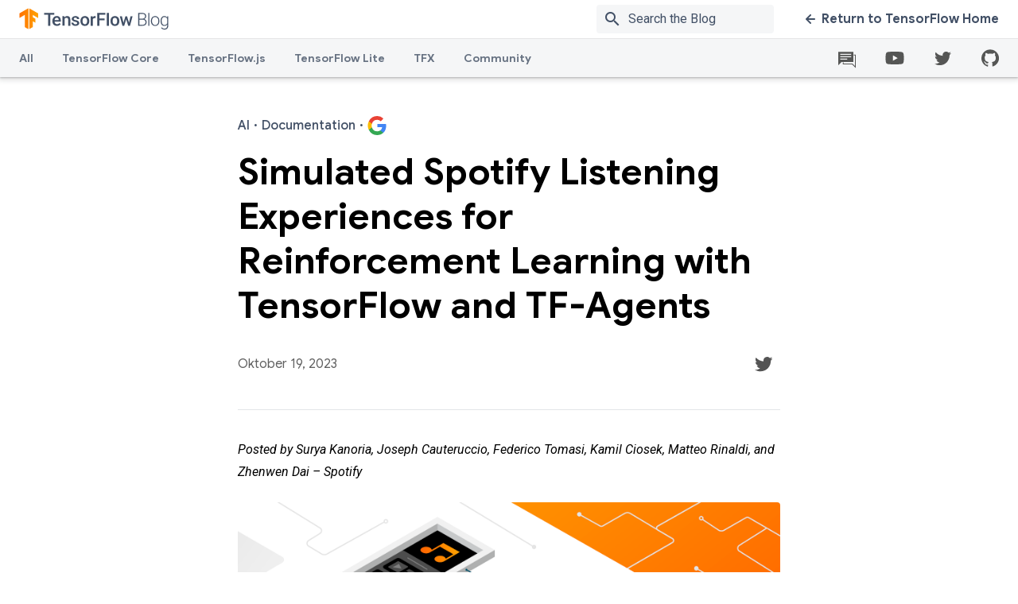

--- FILE ---
content_type: text/html; charset=UTF-8
request_url: https://blog.tensorflow.org/2023/10/building-board-game-with-tflite-plugin-for-flutter.html?hl=id
body_size: 18010
content:
<!DOCTYPE html>
<html class='v2' dir='ltr' lang='id' xmlns='http://www.w3.org/1999/xhtml' xmlns:b='http://www.google.com/2005/gml/b' xmlns:data='http://www.google.com/2005/gml/data' xmlns:expr='http://www.google.com/2005/gml/expr'>
<head>
<link href='https://www.blogger.com/static/v1/widgets/335934321-css_bundle_v2.css' rel='stylesheet' type='text/css'/>
<meta content='text/html; charset=UTF-8' http-equiv='Content-Type'/>
<meta content='blogger' name='generator'/>
<link href='https://blog.tensorflow.org/favicon.ico' rel='icon' type='image/x-icon'/>
<link href='https://blog.tensorflow.org/2023/10/building-board-game-with-tflite-plugin-for-flutter.html' rel='canonical'/>
<link rel="alternate" type="application/atom+xml" title="The TensorFlow Blog - Atom" href="https://blog.tensorflow.org/feeds/posts/default" />
<link rel="alternate" type="application/rss+xml" title="The TensorFlow Blog - RSS" href="https://blog.tensorflow.org/feeds/posts/default?alt=rss" />
<link rel="service.post" type="application/atom+xml" title="The TensorFlow Blog - Atom" href="https://www.blogger.com/feeds/7864883956188652345/posts/default" />

<link rel="alternate" type="application/atom+xml" title="The TensorFlow Blog - Atom" href="https://blog.tensorflow.org/feeds/3992493206645883851/comments/default" />
<!--Can't find substitution for tag [blog.ieCssRetrofitLinks]-->
<link href='https://blogger.googleusercontent.com/img/b/R29vZ2xl/AVvXsEhOOPfPbEUuINDsxtTqIQnxPMLg_ThHYU0PSK5n12pt0hHAESQem0lIsnv-LO6LFCv8sq68n0dua5wPoXqiKvP8KF-WFF1s1-vpnTD3DMBrbL0IA019h1UWREjSCDEE2CEkImJ71OFBmchJWt8X5jtZkJiVIV06Ogxqhp12hzvvinVDNh1rMTecH9KIjZ8/s1600/SOCIAL-Building-a-board-game-with-the-TFlite-plugin-for-Flutter.png' rel='image_src'/>
<meta content='Build a Flutter board game with the official TensorFlow Lite plugin for Flutter' name='description'/>
<meta content='https://blog.tensorflow.org/2023/10/building-board-game-with-tflite-plugin-for-flutter.html' property='og:url'/>
<meta content='Building a board game with the TFLite plugin for Flutter' property='og:title'/>
<meta content='Build a Flutter board game with the official TensorFlow Lite plugin for Flutter' property='og:description'/>
<meta content='https://blogger.googleusercontent.com/img/b/R29vZ2xl/AVvXsEhOOPfPbEUuINDsxtTqIQnxPMLg_ThHYU0PSK5n12pt0hHAESQem0lIsnv-LO6LFCv8sq68n0dua5wPoXqiKvP8KF-WFF1s1-vpnTD3DMBrbL0IA019h1UWREjSCDEE2CEkImJ71OFBmchJWt8X5jtZkJiVIV06Ogxqhp12hzvvinVDNh1rMTecH9KIjZ8/w1200-h630-p-k-no-nu/SOCIAL-Building-a-board-game-with-the-TFlite-plugin-for-Flutter.png' property='og:image'/>
<meta charset='UTF-8'/>
<meta content='IE=edge' http-equiv='X-UA-Compatible'/>
<meta content='width=device-width, initial-scale=1' name='viewport'/>
<meta content='https://www.gstatic.com/tf_blog/images/image_blank.png' property='og:image'/>
<meta content='https://www.gstatic.com/tf_blog/images/image_blank.png' property='twitter:image'/>
<meta content='summary_large_image' name='twitter:card'/>
<meta content='Building a board game with the TFLite plugin for Flutter' property='twitter:title'/>
<title>Building a board game with the TFLite plugin for Flutter &#8212; The TensorFlow Blog</title>
<style id='page-skin-1' type='text/css'><!--
/* ADD YOUR CSS HERE */
body{font-family:Roboto,sans-serif;font-size:16px;line-height:30px;-webkit-font-smoothing:antialiased;color:#000}h1{font-family:Google Sans,sans-serif;font-size:34px;font-weight:500;line-height:44px}h2{font-size:30px;line-height:40px}h2,h3{font-family:Google Sans,sans-serif;font-weight:700}h3{font-size:24px;line-height:32px}h4{font-size:20px;font-weight:500}h4,h5{font-family:Google Sans,sans-serif;line-height:26px}h5{font-size:16px;font-weight:700}h6{font-size:14px;line-height:22px}.display,h6{font-family:Google Sans,sans-serif;font-weight:700}.display{font-size:46px;line-height:56px}.hidden-text{height:1px;overflow:hidden;pointer-events:none;position:absolute;top:-10px;width:1px}img,video{border:0;height:auto;max-width:100%}body{position:relative;min-height:100vh}body.no-scroll{overflow:hidden}.content-wrap{padding-top:97px;padding-bottom:552px}@media only screen and (max-width:839px){.content-wrap{padding-top:48px}}.widget{margin:0;line-height:unset}.widget li{padding-left:12px}.widget ol,.widget ul{padding-left:40px}.widget li,.widget ol,.widget ul{line-height:unset}.tensorsite-full-footer{position:absolute;bottom:0;height:461px;width:100%}.posts-container{display:-webkit-box;display:-webkit-flex;display:-ms-flexbox;display:flex;position:relative}.posts-container .tensorsite-posts__regular{-webkit-box-flex:3;-webkit-flex:3;-ms-flex:3;flex:3}.divider{width:100%;background-color:#e3e5e8;height:1px;margin-bottom:24px;z-index:1}.divider--lg-gap{margin:45px auto 25px}.divider--article-bottom{margin:30px 0}.divider--article-top{margin-bottom:36px}@media only screen and (max-width:767px){.divider--article-top{margin-bottom:24px}}.tensorsite-blog-logo{display:-webkit-box;display:-webkit-flex;display:-ms-flexbox;display:flex;-webkit-box-align:center;-webkit-align-items:center;-ms-flex-align:center;align-items:center}.tensorsite-blog-logo__image{width:auto;height:32px}.tensorsite-logo{display:-webkit-box;display:-webkit-flex;display:-ms-flexbox;display:flex;-webkit-box-align:center;-webkit-align-items:center;-ms-flex-align:center;align-items:center;-webkit-box-flex:1;-webkit-flex:1;-ms-flex:1;flex:1}.tensorsite-logo__image{width:auto;height:32px}@media only screen and (max-width:767px){.tensorsite-logo{margin-bottom:36px}}.wrapper{overflow:hidden}.tensorsite-container{margin:48px auto;padding:0 40px;position:relative;width:auto;max-width:1420px}@media only screen and (max-width:767px){.tensorsite-container{margin:24px auto;padding:0 20px}}@media only screen and (min-width:768px){.tensorsite-container.featured{margin:48px auto -12px}}.tensorsite-container--large{margin:48px auto;padding:0 40px;position:relative;width:auto;max-width:1050px}@media only screen and (max-width:767px){.tensorsite-container--large{margin:24px auto;padding:0 20px}}.tensorsite-container--medium{margin:48px auto;padding:0 40px;position:relative;width:auto;max-width:844px}@media only screen and (max-width:767px){.tensorsite-container--medium{margin:24px auto;padding:0 20px}}.tensorsite-container--narrow{margin:48px auto;padding:0 40px;position:relative;width:auto;max-width:682px}@media only screen and (max-width:767px){.tensorsite-container--narrow{margin:24px auto;padding:0 20px}}.tensorsite-container--flex-horizontal{display:-webkit-box;display:-webkit-flex;display:-ms-flexbox;display:flex}.section,body{margin:0}.tensorsite-content{border-radius:10px;display:-webkit-box;display:-webkit-flex;display:-ms-flexbox;display:flex;-webkit-box-flex:1;-webkit-flex:1;-ms-flex:1;flex:1;-webkit-box-orient:vertical;-webkit-box-direction:normal;-webkit-flex-direction:column;-ms-flex-direction:column;flex-direction:column;padding:26px 30px;position:relative}.tensorsite-content .spacer{-webkit-box-flex:1;-webkit-flex:1;-ms-flex:1;flex:1}.tensorsite-content a:not(.tensorsite-content__button),.tensorsite-content div{-webkit-transition:color .2s linear;transition:color .2s linear}.tensorsite-content ul{list-style:none;padding:0}.tensorsite-content ul li{line-height:1;margin:8px 0}.tensorsite-content ul li:last-of-type{margin-bottom:0}.tensorsite-content p{margin:0}.tensorsite-content__image-wrapper{position:relative}.tensorsite-content__image{border-radius:10px 10px 0 0;display:block;height:100%;-o-object-fit:cover;object-fit:cover;position:absolute;width:100%;-webkit-transform:scale(1.015);transform:scale(1.015);-webkit-transition:-webkit-transform .5s ease;transition:-webkit-transform .5s ease;transition:transform .5s ease;transition:transform .5s ease,-webkit-transform .5s ease;will-change:transform}@media only screen and (max-width:850px){.tensorsite-content__image{position:relative}}.tensorsite-content__icon{position:absolute;top:15px;right:24px}.tensorsite-content__subtitle{font-family:Google Sans,sans-serif;font-size:16px;font-weight:700;line-height:26px;font-weight:500!important;color:#425066;-webkit-box-align:center;-webkit-align-items:center;-ms-flex-align:center;align-items:center;display:-webkit-box;display:-webkit-flex;display:-ms-flexbox;display:flex;margin-bottom:18px;position:relative}.tensorsite-content__subtitle b{margin:0 5px}.tensorsite-content__title{font-family:Google Sans,sans-serif;font-size:34px;font-weight:500;line-height:44px;font-weight:700!important;color:#425066;margin-bottom:12px}.tensorsite-content__title:last-child{margin-bottom:0}.tensorsite-content__title--grow{-webkit-box-flex:1;-webkit-flex-grow:1;-ms-flex-positive:1;flex-grow:1}.tensorsite-content__info{font-size:14px;line-height:22px;color:#616161;margin-bottom:18px}.tensorsite-content__description{font-family:Roboto,sans-serif;font-size:16px;line-height:30px;color:#616161;margin-bottom:24px}a{color:#425066;-webkit-transition:color .2s linear;transition:color .2s linear}a,a:active,a:focus{text-decoration:none}a.disabled{pointer-events:none;cursor:default;color:#ccc}a.disabled .cta-icon path{fill:#ccc}a .cta-icon{-webkit-transition:margin-right .2s linear,margin-left .2s linear;transition:margin-right .2s linear,margin-left .2s linear}a .cta-icon path{fill:#425066;-webkit-transition:fill .2s linear;transition:fill .2s linear}a .cta-icon.grey path{fill:#ccc}a .cta-icon--left{-webkit-transform:rotate(180deg);transform:rotate(180deg)}a:hover{color:#ff6f00}a:hover .cta-icon path{fill:#ff6f00}.tensorsite-card{display:-webkit-box;display:-webkit-flex;display:-ms-flexbox;display:flex;-webkit-backface-visibility:hidden;backface-visibility:hidden;background:#fff;border-radius:10px;-webkit-box-shadow:0 0 36px rgba(0,0,0,.1);box-shadow:0 0 36px rgba(0,0,0,.1);-webkit-box-orient:horizontal;-webkit-box-direction:normal;-webkit-flex-direction:row;-ms-flex-direction:row;flex-direction:row;margin:24px 0;overflow:hidden;position:relative;-webkit-transform:translateZ(0);transform:translateZ(0);-webkit-transition:opacity .2s linear,-webkit-box-shadow .2s linear;transition:opacity .2s linear,-webkit-box-shadow .2s linear;transition:box-shadow .2s linear,opacity .2s linear;transition:box-shadow .2s linear,opacity .2s linear,-webkit-box-shadow .2s linear}.tensorsite-card.hidden{display:none}.tensorsite-card .divider{margin-bottom:18px}@media only screen and (max-width:850px){.tensorsite-card .divider{margin-bottom:14px}}.tensorsite-card.featured{min-height:300px}.tensorsite-card.featured .tensorsite-content{-webkit-box-pack:center;-webkit-justify-content:center;-ms-flex-pack:center;justify-content:center}.tensorsite-card.featured .tensorsite-content .tensorsite-content__title{font-size:40px;line-height:54px}@media only screen and (max-width:850px){.tensorsite-card.featured .tensorsite-content .tensorsite-content__title{font-size:26px;line-height:36px}}.tensorsite-card.featured .tensorsite-content .tensorsite-content__subtitle{margin-bottom:18px}@media only screen and (max-width:850px){.tensorsite-card.featured .tensorsite-content .tensorsite-content__subtitle{margin-bottom:10px}}@media only screen and (max-width:850px){.tensorsite-card{-webkit-box-orient:vertical;-webkit-box-direction:normal;-webkit-flex-direction:column;-ms-flex-direction:column;flex-direction:column;max-height:unset;max-width:600px;margin:24px auto}}.tensorsite-card:hover .tensorsite-content__title{color:#ff6f00}.tensorsite-card .tensorsite-content{padding:28px 30px 32px}.tensorsite-card .tensorsite-content .tensorsite-content__cta-wrapper,.tensorsite-card .tensorsite-content .tensorsite-content__description,.tensorsite-card .tensorsite-content .tensorsite-content__info,.tensorsite-card .tensorsite-content .tensorsite-content__subtitle,.tensorsite-card .tensorsite-content .tensorsite-content__title{position:relative}.tensorsite-card .tensorsite-content .tensorsite-content__subtitle{margin-bottom:14px}@media only screen and (max-width:1279px){.tensorsite-card .tensorsite-content .tensorsite-content__subtitle{margin-bottom:8px;line-height:24px;font-size:14px}}.tensorsite-card .tensorsite-content .tensorsite-content__title{margin-bottom:16px;font-size:30px}@media only screen and (max-width:1279px){.tensorsite-card .tensorsite-content .tensorsite-content__title{font-size:24px;margin-bottom:14px;line-height:32px}.tensorsite-card .tensorsite-content .tensorsite-content__title .no-subtitle{margin-top:32px}}.tensorsite-card .tensorsite-content .tensorsite-content__description{margin-bottom:0;display:-webkit-box;line-clamp:4;-webkit-line-clamp:4;text-overflow:ellipsis;-webkit-box-orient:vertical;overflow:hidden}.tensorsite-card .tensorsite-content .tensorsite-content__description *{color:#616161!important;font-weight:400!important}.tensorsite-card .tensorsite-content .tensorsite-content__info{font-family:Google Sans,sans-serif;margin-bottom:20px}@media only screen and (max-width:1279px){.tensorsite-card .tensorsite-content .tensorsite-content__info{line-height:24px}}@media only screen and (max-width:850px){.tensorsite-card .tensorsite-content{padding:16px 18px 20px}}.tensorsite-card .tensorsite-content__image-wrapper{background-color:#fbfcfc;overflow:hidden;position:relative;width:auto;-webkit-flex-basis:40%;-ms-flex-preferred-size:40%;flex-basis:40%;display:-webkit-box;display:-webkit-flex;display:-ms-flexbox;display:flex;-webkit-box-align:center;-webkit-align-items:center;-ms-flex-align:center;align-items:center;-webkit-box-pack:center;-webkit-justify-content:center;-ms-flex-pack:center;justify-content:center}@media only screen and (max-width:850px){.tensorsite-card .tensorsite-content__image-wrapper{max-height:250px}}.tensorsite-card .tensorsite-content__image-wrapper.hidden{display:none}.tensorsite-card:focus,.tensorsite-card:hover{-webkit-box-shadow:0 0 64px rgba(0,0,0,.22);box-shadow:0 0 64px rgba(0,0,0,.22);cursor:pointer}.tensorsite-card__href{height:100%;left:0;opacity:0;position:absolute;top:0;width:100%;z-index:2}.tensorsite-card:first-of-type{margin-top:0}.tensorsite-card:hover .tensorsite-content__image-wrapper img,.tensorsite-card__href:focus~.tensorsite-content__image-wrapper img{-webkit-transform:scale(1.03);transform:scale(1.03);-webkit-transition:-webkit-transform 1s ease;transition:-webkit-transform 1s ease;transition:transform 1s ease;transition:transform 1s ease,-webkit-transform 1s ease}.tensorsite-detail{color:#000!important}.tensorsite-detail__title{font-family:Google Sans,sans-serif;font-size:46px;font-weight:700;line-height:56px;margin-bottom:24px}@media only screen and (max-width:767px){.tensorsite-detail__title{font-family:Google Sans,sans-serif;font-size:28px;font-weight:700;line-height:1.36;margin-bottom:16px}}.tensorsite-detail__body,.tensorsite-detail__body div,.tensorsite-detail__body div>span,.tensorsite-detail__body li>span{font-family:Roboto,sans-serif!important;font-size:16px!important;line-height:28px!important;letter-spacing:0!important}.tensorsite-detail__body b,.tensorsite-detail__body strong{font-weight:500!important}.tensorsite-detail__body h1,.tensorsite-detail__body h1>span,.tensorsite-detail__body h1>strong,.tensorsite-detail__body h2,.tensorsite-detail__body h2>span,.tensorsite-detail__body h2>strong{font-family:Google Sans,sans-serif!important;font-size:30px!important;font-weight:700!important;line-height:40px!important;margin-bottom:18px!important;margin-top:40px}@media only screen and (max-width:767px){.tensorsite-detail__body h1,.tensorsite-detail__body h1>span,.tensorsite-detail__body h1>strong,.tensorsite-detail__body h2,.tensorsite-detail__body h2>span,.tensorsite-detail__body h2>strong{font-size:24px!important;line-height:34px!important;margin-bottom:12px!important;margin-top:30px}}.tensorsite-detail__body h3,.tensorsite-detail__body h3>span,.tensorsite-detail__body h3>strong{font-family:Google Sans,sans-serif!important;font-size:26px!important;font-weight:700!important;line-height:36px!important;margin-bottom:14px!important;margin-top:40px}@media only screen and (max-width:767px){.tensorsite-detail__body h3,.tensorsite-detail__body h3>span,.tensorsite-detail__body h3>strong{font-size:22px!important;line-height:32px!important;margin-bottom:12px!important;margin-top:30px}}.tensorsite-detail__body h4,.tensorsite-detail__body h4>span,.tensorsite-detail__body h4>strong{font-family:Google Sans,sans-serif!important;font-size:20px!important;font-weight:500!important;line-height:30px!important;margin-bottom:14px!important;margin-top:40px}@media only screen and (max-width:767px){.tensorsite-detail__body h4,.tensorsite-detail__body h4>span,.tensorsite-detail__body h4>strong{margin-bottom:12px!important;margin-top:30px}}.tensorsite-detail__body ol,.tensorsite-detail__body ul{margin:24px 0}@media only screen and (max-width:767px){.tensorsite-detail__body ol,.tensorsite-detail__body ul{margin:18px 0}}.tensorsite-detail__body a{color:#425066!important;font-weight:500!important}.tensorsite-detail__body a:not(.author-link){text-decoration:underline!important}.tensorsite-detail__body a:hover{color:#ff6f00!important}.tensorsite-detail__body a.author-link{white-space:nowrap}.tensorsite-detail__body a[imageanchor]{display:block!important;float:none!important;margin-left:0!important;margin-right:0!important}.tensorsite-detail__body img{display:block}.tensorsite-detail__body img:not(.unset-width){width:100%;border-radius:4px;margin:24px 0}.tensorsite-detail__body img.unset-width{margin:0 auto 12px}.tensorsite-detail__body iframe{width:100%}.tensorsite-detail__body .gist{margin:24px 0}.tensorsite-detail__body .tr-caption-container{width:100%;padding:0;margin:24px 0}.tensorsite-detail__body .tr-caption-container img{margin:0 0 12px}.tensorsite-detail__body .tr-caption{font-size:12.8px!important;font-style:normal!important;font-family:unset!important;line-height:1.8!important;font-weight:400!important}.tensorsite-detail__body code,.tensorsite-detail__body pre[class*=language-]{background:#f5f6f7!important;font-family:Roboto Mono,monospace!important;border-radius:2px}.tensorsite-detail__body code{padding:5px 8px}.tensorsite-detail__body pre[class*=language-]{margin:24px auto!important;line-height:1.7!important;padding:24px}@media only screen and (max-width:767px){.tensorsite-detail__body pre[class*=language-]{padding:8px 12px}}.tensorsite-detail__body pre[class*=language-] code{padding:0}.tensorsite-detail__body pre[class*=language-] .token.operator{background:unset!important}.tensorsite-detail__body .separator[style*=center]>a:not([style*=float]){margin:0!important}.tensorsite-detail__contact{display:-webkit-box;display:-webkit-flex;display:-ms-flexbox;display:flex;-webkit-box-align:center;-webkit-align-items:center;-ms-flex-align:center;align-items:center;-webkit-box-pack:justify;-webkit-justify-content:space-between;-ms-flex-pack:justify;justify-content:space-between;margin-bottom:36px}@media only screen and (max-width:767px){.tensorsite-detail__contact{margin-bottom:24px}}.tensorsite-detail__info{font-family:Google Sans,sans-serif;font-size:16px;font-weight:700;line-height:26px;font-weight:400;color:#616161;margin-right:25px}.tensorsite-detail-footer .article-divider{padding:30px 0}.tensorsite-detail-footer .tensorsite-chip{font-family:Roboto,sans-serif;font-size:16px;line-height:30px;color:#616161;border:1px solid #ebebeb;padding:4px 10px;display:inline-block;border-radius:4px;margin-bottom:4px;-webkit-transition:color .2s linear,background-color .2s linear;transition:color .2s linear,background-color .2s linear;text-decoration:none}.tensorsite-detail-footer .tensorsite-chip:hover{background-color:hsla(213,7%,76%,.2)}.tensorsite-detail-footer .tensorsite-chip:focus{background-color:hsla(213,7%,76%,.26)}.tensorsite-detail-footer .tensorsite-chip:active{background-color:hsla(213,7%,76%,.32)}.tensorsite-next{background:#f5f6f7;padding:48px 0 60px;display:none}@media only screen and (max-width:767px){.tensorsite-next{padding:48px 0 0}}.tensorsite-next.active{display:-webkit-box;display:-webkit-flex;display:-ms-flexbox;display:flex}.tensorsite-next__title{font-family:Google Sans,sans-serif;font-size:46px;font-weight:700;line-height:56px;margin-bottom:36px;text-align:center}@media only screen and (max-width:767px){.tensorsite-next__title{font-family:Google Sans,sans-serif;font-size:28px;font-weight:700;line-height:1.36;margin-bottom:24px}}#pagination-container{display:none}.pagination{display:-webkit-box;display:-webkit-flex;display:-ms-flexbox;display:flex;-webkit-box-pack:justify;-webkit-justify-content:space-between;-ms-flex-pack:justify;justify-content:space-between}.pagination .arrow-link{font-family:Google Sans,sans-serif;font-size:16px;font-weight:700;line-height:20px;display:-webkit-inline-box;display:-webkit-inline-flex;display:-ms-inline-flexbox;display:inline-flex;-webkit-box-align:center;-webkit-align-items:center;-ms-flex-align:center;align-items:center;text-decoration:none}.pagination .arrow-link .cta-icon{height:12px}.pagination .arrow-link .cta-icon--left{margin-left:4px}.pagination .arrow-link .cta-icon--right{margin-right:4px}.pagination .arrow-link>span{padding:0 8px}.pagination .arrow-link:hover .cta-icon--left{margin-left:0;margin-right:4px}.pagination .arrow-link:hover .cta-icon--right{margin-left:4px;margin-right:0}.filter-page__title{font-family:Google Sans,sans-serif;font-size:46px;font-weight:700;line-height:56px;line-height:46px;margin-bottom:20px}@media only screen and (max-width:767px){.filter-page__title{font-family:Google Sans,sans-serif;font-size:30px;font-weight:700;line-height:40px}}.filter-page__subtitle{font-size:18px;line-height:30px;max-width:735px}@media only screen and (max-width:767px){.filter-page__subtitle{font-family:Roboto,sans-serif;font-size:16px;line-height:28px}}.filter-page__subtitle a{text-decoration:underline;font-weight:500}.tensorsite-button{font-family:Google Sans,sans-serif;font-size:16px;font-weight:700;line-height:20px;border-radius:8px;-webkit-box-shadow:0 0 20px transparent;box-shadow:0 0 20px transparent;display:inline-block;height:auto;outline:none;padding:13px 22px;text-transform:none;-webkit-transition:background .3s linear,color .3s linear,-webkit-box-shadow .3s linear;transition:background .3s linear,color .3s linear,-webkit-box-shadow .3s linear;transition:box-shadow .3s linear,background .3s linear,color .3s linear;transition:box-shadow .3s linear,background .3s linear,color .3s linear,-webkit-box-shadow .3s linear}.tensorsite-button:active{-webkit-box-shadow:none;box-shadow:none}.tensorsite-button--orange{background:-webkit-gradient(linear,left top,right top,from(#ff6f00),to(#ff9100));background:linear-gradient(90deg,#ff6f00,#ff9100);color:#fff;overflow:hidden;position:relative;z-index:1}.tensorsite-button--orange:after{background:#ff6f00;bottom:0;content:"";left:0;opacity:0;position:absolute;right:0;top:0;-webkit-transition:opacity .3s;transition:opacity .3s;z-index:-1}.tensorsite-button--orange:focus:after,.tensorsite-button--orange:hover:after{opacity:1}.tensorsite-button--white{background:#fff;color:#425066}.tensorsite-button--white:focus,.tensorsite-button--white:hover{background:#425066;color:#fff}.tensorsite-footer{margin-top:-92px;overflow:hidden;padding-top:92px;pointer-events:none;position:relative}.tensorsite-footer:after,.tensorsite-footer:before{bottom:0;content:"";display:block;position:absolute}.tensorsite-footer:before{background:#ff6f00;left:0;right:calc(1440px + ((100% - 1440px) / 2) + 96px);top:184px}.tensorsite-footer:after{background:#ff9100;left:calc(1440px + ((100% - 1440px) / 2) + 96px);right:0;top:0}.tensorsite-footer.grey{background-color:#f5f6f7}.tensorsite-footer__container{background-image:-webkit-gradient(linear,right top,left top,color-stop(18%,#ff9100),color-stop(86%,#ff6f00));background-image:linear-gradient(-90deg,#ff9100 18%,#ff6f00 86%);margin:0 auto;max-width:calc(100% - 192px);min-height:210px;padding:70px 0;position:relative}@media screen and (min-width:1440px){.tensorsite-footer__container{max-width:1248px}}@media only screen and (max-width:767px){.tensorsite-footer__container{background-image:-webkit-gradient(linear,right top,left top,from(#ff9100),to(#ff6f00));background-image:linear-gradient(-90deg,#ff9100,#ff6f00);padding-bottom:100px}}.tensorsite-footer__side{bottom:0;position:absolute;width:192px}.tensorsite-footer__side:before{content:"";display:block;height:92px;margin-top:-92px;width:100%}.tensorsite-footer__side--left{background:#ff6f00;left:-192px;top:92px}.tensorsite-footer__side--left:before{background-image:url("data:image/svg+xml;charset=utf-8,%3Csvg xmlns='http://www.w3.org/2000/svg' viewBox='0 0 192 92'%3E%3Cpath d='M162 8L96 46 30 84a60.7 60.7 0 0 1-30 8h192V0a60.7 60.7 0 0 0-30 8z' fill='%23FF6F00'/%3E%3C/svg%3E")}.tensorsite-footer__side--right{background:#ff9100;right:-192px;top:0}.tensorsite-footer__side--right:before{background-image:url("data:image/svg+xml;charset=utf-8,%3Csvg xmlns='http://www.w3.org/2000/svg' viewBox='0 0 192 92'%3E%3Cpath d='M162 8L96 46 30 84a60.7 60.7 0 0 1-30 8h192V0a60.7 60.7 0 0 0-30 8z' fill='%23FF9100'/%3E%3C/svg%3E")}.tensorsite-footer__content{pointer-events:auto}.tensorsite-footer__content .tensorsite-content{margin:0 auto;max-width:650px;padding:0}.tensorsite-footer__content .tensorsite-content__title{font-family:Google Sans,sans-serif;font-size:30px;font-weight:700;line-height:40px;color:#fff;padding:0;text-align:center;width:auto}.tensorsite-footer__content .tensorsite-content__description{font-size:18px;line-height:30px;color:#fff;text-align:center}.tensorsite-footer__content .tensorsite-content__cta-wrapper{margin-top:10px;text-align:center}.tensorsite-footer__content .tensorsite-content .tensorsite-content__title+.tensorsite-content__cta-wrapper{margin-top:40px}@media only screen and (max-width:767px){.tensorsite-footer__content{margin:0 -76px}}.tensorsite-footer__lines{background:url("https://www.gstatic.com/tf_blog/images/tf_lines.svg") bottom/100% auto no-repeat;bottom:0;left:50%;max-width:1720px;min-width:1320px;pointer-events:none;position:absolute;top:0;-webkit-transform:translate(-50%);transform:translate(-50%);width:90vw;z-index:2}@media only screen and (max-width:767px){.tensorsite-footer__lines{-webkit-transform:translate(-30%);transform:translate(-30%)}}@media only screen and (max-width:480px){.tensorsite-footer__lines{-webkit-transform:translate(-20%);transform:translate(-20%)}}.icon-link{border-radius:50%;height:42px;width:42px;display:-webkit-inline-box;display:-webkit-inline-flex;display:-ms-inline-flexbox;display:inline-flex;-webkit-box-pack:center;-webkit-justify-content:center;-ms-flex-pack:center;justify-content:center;-webkit-box-align:center;-webkit-align-items:center;-ms-flex-align:center;align-items:center;-webkit-transition:background .2s linear;transition:background .2s linear;position:relative}.icon-link:hover{background-color:hsla(213,7%,76%,.2)}.icon-link:focus{background-color:hsla(213,7%,76%,.26)}.icon-link:active{background-color:hsla(213,7%,76%,.32)}.icon-tooltip{left:-3rem}.icon-tooltip,.icon-tooltip-github{position:absolute;width:10rem;background-color:#f5f6f7;top:2.25rem;z-index:999;border-radius:.5rem;text-align:center;color:#425066;display:none;-webkit-box-shadow:0 1px 6px 0 rgba(60,64,67,.3),0 2px 6px 2px rgba(60,64,67,.15);box-shadow:0 1px 6px 0 rgba(60,64,67,.3),0 2px 6px 2px rgba(60,64,67,.15)}.icon-tooltip-github{left:-7rem}.footer__links .footer-link:not(:first-child):before{content:"\B7";color:#999;font-weight:500;margin:5px}.social-icons__container-header,.social-icons__links{height:100%;display:-webkit-box;display:-webkit-flex;display:-ms-flexbox;display:flex;-webkit-box-align:center;-webkit-align-items:center;-ms-flex-align:center;align-items:center}.social-icons__container-header{margin-right:14px}.social-icons__container-header .icon-link{margin-right:0;margin-left:18px}@media only screen and (max-width:1000px){.social-icons__container-header{display:none}}.social-icons__container-footer{background:#f9f9f9;padding:36px 40px;display:-webkit-box;display:-webkit-flex;display:-ms-flexbox;display:flex;-webkit-box-align:center;-webkit-align-items:center;-ms-flex-align:center;align-items:center}.social-icons__container-footer .icon-link:not(:last-of-type){margin-right:24px}.social-icons__container-footer .footer__side--right{display:-webkit-box;display:-webkit-flex;display:-ms-flexbox;display:flex;-webkit-box-align:center;-webkit-align-items:center;-ms-flex-align:center;align-items:center;gap:20px}@media only screen and (max-width:767px){.social-icons__container-footer .footer__side--right{display:block}.social-icons__container-footer .footer__side--right .social-icons__links{place-content:center}}@media only screen and (max-width:767px){.social-icons__container-footer{-webkit-box-orient:vertical;-webkit-box-direction:normal;-webkit-flex-direction:column;-ms-flex-direction:column;flex-direction:column}}.header__overlay{height:100%;left:0;position:absolute;width:100%;background-color:rgba(0,0,0,.4);-webkit-animation:fade-in .4s cubic-bezier(.39,.575,.565,1);animation:fade-in .4s cubic-bezier(.39,.575,.565,1);opacity:0;top:0;z-index:-1}.header__overlay.show{opacity:1;z-index:800;-webkit-transition:opacity .2s ease-in-out;transition:opacity .2s ease-in-out}.header{position:fixed;z-index:700;top:0;width:100%;-webkit-box-shadow:0 1px 2px 0 rgba(60,64,67,.3),0 2px 6px 2px rgba(60,64,67,.15);box-shadow:0 1px 2px 0 rgba(60,64,67,.3),0 2px 6px 2px rgba(60,64,67,.15);height:97px}@media only screen and (max-width:839px){.header{height:48px}}.header .top-row{background:#fff;display:-webkit-box;display:-webkit-flex;display:-ms-flexbox;display:flex;-webkit-box-pack:justify;-webkit-justify-content:space-between;-ms-flex-pack:justify;justify-content:space-between;padding:0 24px;height:48px;-webkit-box-align:center;-webkit-align-items:center;-ms-flex-align:center;align-items:center;border-bottom:1px solid #e6e6e6}@media only screen and (max-width:839px){.header .top-row{padding:0 16px}}.header .top-row__left,.header .top-row__right{-webkit-box-align:center;-webkit-align-items:center;-ms-flex-align:center;align-items:center;-webkit-box-flex:0;-webkit-flex:0 0 auto;-ms-flex:0 0 auto;flex:0 0 auto;height:100%}.header .nav-row,.header .top-row__left,.header .top-row__right{display:-webkit-box;display:-webkit-flex;display:-ms-flexbox;display:flex}.header .nav-row{background:#f5f6f7;-webkit-box-pack:justify;-webkit-justify-content:space-between;-ms-flex-pack:justify;justify-content:space-between;width:100%}.header .nav-items{display:-webkit-box;display:-webkit-flex;display:-ms-flexbox;display:flex;-webkit-box-flex:1;-webkit-flex-grow:1;-ms-flex-positive:1;flex-grow:1;height:48px;position:relative;padding:0 24px}@media only screen and (max-width:839px){.header .nav-items{display:none}}.header .nav-items tab{position:relative}.header .nav-items tab.active .header__nav-item:after,.header .nav-items tab:hover .header__nav-item:after{background:#425066}@media only screen and (max-width:839px){.header .header__cta,.header .nav-items{display:none}}.header__search-container{display:-webkit-box;display:-webkit-flex;display:-ms-flexbox;display:flex;-webkit-box-align:center;-webkit-align-items:center;-ms-flex-align:center;align-items:center;margin:6px 0 6px 24px;overflow:hidden;position:relative;margin-right:36px;border-radius:4px}@media only screen and (max-width:767px){.header__search-container:not(.mobile){display:none}}.header__search-container.mobile{margin:0 0 20px}.header__search-container.mobile #searchform,.header__search-container.mobile .searchbox{width:100%}.header__search-container .searchbox{border-radius:2px}.header__search-container .searchbox input{font-family:Roboto,sans-serif;font-size:16px;line-height:30px;background:#f5f6f7;color:#425066;border:0;margin:0;height:20px;outline:0;padding:8px 8px 8px 40px;width:100%;-webkit-transition:background .2s;transition:background .2s}.header__search-container .searchbox input::-webkit-input-placeholder{color:#425066}.header__search-container .searchbox input:-ms-input-placeholder,.header__search-container .searchbox input::-ms-input-placeholder{color:#425066}.header__search-container .searchbox input::placeholder{color:#425066}.header__search-container .searchbox input:hover{background:#e8eaed}.header__search-container .material-icons{color:#425066;left:8px;position:absolute;top:6px;-webkit-transition:color .2s;transition:color .2s}.header__cta{font-family:Google Sans,sans-serif;font-size:16px;font-weight:700;line-height:20px;display:-webkit-box;display:-webkit-flex;display:-ms-flexbox;display:flex;-webkit-box-align:center;-webkit-align-items:center;-ms-flex-align:center;align-items:center}.header__cta.mobile{padding:18px 0}.header__cta:hover .cta-icon{margin-left:0;margin-right:12px}.header__cta .cta-icon{-webkit-transition:margin-right .2s linear,margin-left .2s linear;transition:margin-right .2s linear,margin-left .2s linear;margin-left:4px;margin-right:8px;-webkit-transform:rotate(180deg);transform:rotate(180deg)}.header__nav-item{font-family:Google Sans,sans-serif;font-size:14px;font-weight:700;line-height:22px;color:#677282;display:-webkit-box;display:-webkit-flex;display:-ms-flexbox;display:flex;-webkit-box-align:center;-webkit-align-items:center;-ms-flex-align:center;align-items:center;padding:0 36px 0 0;height:100%;text-transform:none}.header__nav-item:hover{color:#677282}.header__nav-item.mobile{font-weight:500;padding:0}.header__nav-item.mobile:hover{color:#ff6f00}.header__nav-item:after{bottom:0;border-radius:3px 3px 0 0;content:"";display:block;height:3px;left:calc(50% - 18px);min-width:20px;position:absolute;right:0;-webkit-transform:translateX(-50%);transform:translateX(-50%);width:calc(100% - 44px)}.header__hamburger{border:0;background:none;outline:none;padding:0;margin:1px 8px 0 -4px;padding:8px;color:rgba(0,0,0,.65);cursor:pointer}@media only screen and (min-width:840px){.header__hamburger{display:none}}.header__side-menu{background-color:#fff;bottom:0;display:-webkit-box;display:-webkit-flex;display:-ms-flexbox;display:flex;-webkit-box-orient:vertical;-webkit-box-direction:normal;-webkit-flex-direction:column;-ms-flex-direction:column;flex-direction:column;height:100%;left:0;overflow:auto;position:fixed;top:0;-webkit-transform:translateX(-100%);transform:translateX(-100%);-webkit-transition:-webkit-transform .2s cubic-bezier(.215,.61,.355,1);transition:-webkit-transform .2s cubic-bezier(.215,.61,.355,1);transition:transform .2s cubic-bezier(.215,.61,.355,1);transition:transform .2s cubic-bezier(.215,.61,.355,1),-webkit-transform .2s cubic-bezier(.215,.61,.355,1);z-index:900}.header__side-menu.is-open{height:100%;-webkit-transform:translateX(0);transform:translateX(0);width:80%}.header__side-menu__content{height:100%;padding:18px 16px 0;display:-webkit-box;display:-webkit-flex;display:-ms-flexbox;display:flex;-webkit-box-orient:vertical;-webkit-box-direction:normal;-webkit-flex-direction:column;-ms-flex-direction:column;flex-direction:column}.header__side-menu__content .spacer{-webkit-box-flex:1;-webkit-flex:1;-ms-flex:1;flex:1}.header__side-menu__title{font-size:18px;line-height:30px;font-weight:500;margin-bottom:12px}.header__side-menu__items{list-style:none}.header__side-menu__items li{padding:12px 0}.header__side-menu__bottom{border-top:1px solid #e6e6e6}.header__side-menu__logo-container{background:#fff;height:48px;display:-webkit-box;display:-webkit-flex;display:-ms-flexbox;display:flex;-webkit-box-align:center;-webkit-align-items:center;-ms-flex-align:center;align-items:center;-webkit-flex-shrink:0;-ms-flex-negative:0;flex-shrink:0;padding:0 16px;border-bottom:1px solid #e6e6e6}.tensorsite__tags{-webkit-box-flex:1;-webkit-flex:1;-ms-flex:1;flex:1;height:650px;margin-left:40px;padding-top:40px;position:-webkit-sticky;position:sticky;top:97px}@media only screen and (max-width:850px){.tensorsite__tags{display:none}}.tensorsite__tags h2{margin-bottom:32px}.tensorsite__tags .tensorsite-tag{font-family:Google Sans,sans-serif;font-size:20px;font-weight:500;line-height:26px;color:#425066;display:block;padding:20px 0;border-bottom:1px solid #e3e5e8;display:-webkit-box;display:-webkit-flex;display:-ms-flexbox;display:flex;-webkit-box-pack:justify;-webkit-justify-content:space-between;-ms-flex-pack:justify;justify-content:space-between;-webkit-box-align:center;-webkit-align-items:center;-ms-flex-align:center;align-items:center;-webkit-transition:color .2s linear;transition:color .2s linear}.tensorsite__tags .tensorsite-tag:hover{color:#ff6f00}.tensorsite__tags .tensorsite-tag:hover .cta-icon{margin-left:12px;margin-right:0}.tensorsite__tags .tensorsite-tag .cta-icon{-webkit-transition:margin-right .2s linear,margin-left .2s linear;transition:margin-right .2s linear,margin-left .2s linear;margin-left:8px;margin-right:4px}.community-icon{width:24px;height:24px;vertical-align:middle}
]

--></style>
<!-- Custom TensorFlow Fonts -->
<link href='https://fonts.googleapis.com/css?family=Google+Sans:400,500,700|Roboto:400,400italic,500,500italic,700,700italic|Roboto+Mono:400,500,700|Material+Icons' rel='stylesheet'/>
<!-- End Custom TensorFlow Fonts -->
<!-- Code Block Syntax Highlighting -->
<link href="//prismjs.com/themes/prism.css" rel="stylesheet">
<script src="//prismjs.com/prism.js" type="text/javascript"></script>
<script src='https://cdnjs.cloudflare.com/ajax/libs/prism/1.17.1/plugins/autoloader/prism-autoloader.min.js'></script>
<!-- End Code Block Syntax Highlighting -->
<!-- Image Zoom -->
<link href='https://cdn.jsdelivr.net/npm/zoom-vanilla.js/dist/zoom.css' rel='stylesheet'/>
<script defer='defer' src='https://cdn.jsdelivr.net/npm/zoom-vanilla.js/dist/zoom-vanilla.min.js' type='text/javascript'></script>
<!-- End Image Zoom-->
<link href='https://www.gstatic.com/tf_blog/images/favicon.png' rel='shortcut icon' type='image/png'/>
<script type='text/javascript'>
        //<![CDATA[

        const qs = (string, el = document) => el.querySelector(string);
        const qsa = (string, el = document) => el.querySelectorAll(string);

        class App {
            constructor() {
                this.body = qs('body');
                this.detailBody = qs('.tensorsite-detail__body');

                this.overlay = qs('.header__overlay');
                this.hamburger = qs('.header__hamburger');
                this.sideMenu = qs('.header__side-menu');

                this.detailBodies = qsa('.tensorsite-detail__body');

                this.searchForms = qsa('.searchbox');
                this.searchInputs = qsa('.search-input');

                this.homeHref = qs('#home-href');
                this.featuredCard = qs('.tensorsite-card.featured');
                this.featuredPostHref =  this.featuredCard && this.featuredCard
                          .querySelector('.tensorsite-card__href')
                          .getAttribute('href');
                this.cards = qsa('.tensorsite-card');
                this.images = qsa('img[border]');
                this.cardDescriptions = qsa('.tensorsite-content__description');
                this.hiddenDescription = qsa('.tensorsite-detail__description');

                this.iconLinks = qs('.social-icons__links').children
                this.iconTooltips = qsa('[class^="icon-tooltip"]')

                this._toggleMobileMenu = this._toggleMobileMenu.bind(this);
                this._closeMenu = this._closeMenu.bind(this);
                this._onResize = this._onResize.bind(this);
                this._getScreen = this._getScreen.bind(this);
                this._searchGoogle = this._searchGoogle.bind(this);
                this._handleSearchKeypress = this._handleSearchKeypress.bind(this);
                this._removeDividerAboveImage();
                this._setAllTagActive();
                this._showFeaturedPost();
                this._redirectWithMaxResults();
                this._makeImagesZoomable();
                this._removeCardLineBreaks();
                this._getNextPost().then(()=>{
                  this._removeCardLineBreaks();
                })

                this.addEventListeners();
            }

            addEventListeners() {
                window.addEventListener('resize', this._onResize);
                this.hamburger.addEventListener('click', this._toggleMobileMenu);
                this.searchForms.forEach(el => el.addEventListener('submit', this._searchGoogle));
                this.searchInputs.forEach(el => el.addEventListener('keypress', this._handleSearchKeypress));

                Array.from(this.iconLinks).forEach((icon, i) => {
                    icon.addEventListener("mouseover", () => icon.querySelectorAll('[class^="icon-tooltip"]')[0].style.display = 'block');
                    icon.addEventListener("mouseout",  () => icon.querySelectorAll('[class^="icon-tooltip"]')[0].style.display = 'none');
                  })
            }

            _getNextPost() {
              return new Promise((resolve) => {
                const nextHref = qs('.tensorsite-detail__next-url');

                  if (this.detailBody && nextHref) {
                    let request = new XMLHttpRequest();
                    request.open('GET', nextHref.getAttribute('href'), true);

                    request.onload = function() {
                      if (this.status >= 200 && this.status < 400) {
                        // Success! Should be an HTML response

                        // Save html in variable so you're able to query select
                        const parser = new DOMParser();
                        const html = parser.parseFromString(this.response, "text/html");

                        const nextTitle = html.querySelector('.tensorsite-detail__title');
                        const nextDesc = html.querySelector('.tensorsite-detail__description');
                        const nextTags = html.querySelector('.tensorsite-detail__tags');
                        const nextHref = qs('.tensorsite-detail__next-url').getAttribute('href');
                        const nextImgUrl = html.querySelector('.tensorsite-detail__main-image');

                        const nextTitleEl = document.querySelector('.tensorsite-content__title.next');
                        const nextDescEl = document.querySelector('.tensorsite-content__description.next');
                        let nextTagsEl = document.querySelector('.tensorsite-content__subtitle.next');
                        const nextHrefEl = document.querySelector('.tensorsite-card__href.next');
                        const nextImgEl = document.querySelector('.tensorsite-content__image-wrapper');

                        const nextContainer = qs('.tensorsite-next');
                        const footer = qs('.tensorsite-footer');

                        if (nextTitleEl && nextTitle) {
                            nextTitleEl.innerHTML = nextTitle.innerHTML;
                        }
                        if (nextDescEl && nextDesc) {
                            nextDescEl.innerHTML = nextDesc.innerHTML;
                        }
                        if (nextTagsEl && nextTags) {
                            nextTagsEl.innerHTML = nextTags.innerHTML;
                        }
                        if (nextHref && nextHrefEl) {
                            nextHrefEl.setAttribute('href', nextHref);
                        }
                        if (nextImgEl && nextImgUrl) {
                          // If Blogger can't find a firstImageUrl, it returns a
                          // message informing us of that, so this checks
                          // if the string is a URL
                          if(!/http/.test(nextImgUrl.innerHTML)){
                            nextImgEl.classList.add('hidden');
                          } else {
                            nextImgEl.querySelector('img').src = nextImgUrl.innerHTML;
                          }
                        }

                        if (nextHref) {
                          nextContainer.classList.add('active');
                          footer.classList.add('grey');
                        }

                        resolve();
                      }
                      else {
                          // We reached our target server, but it returned an error
                          console.error('Error: Could not get the next title');
                      }
                    };

                    request.send();
                  }
                })
            }

            get isMenuOpen() {
                return this.sideMenu.classList.contains('is-open');
            }

            _handleSearchKeypress(e) {
              if (e.which == 13) {
                    this._searchGoogle();
                }
            }

            _searchGoogle(e) {
                e.preventDefault();
                const {value} = e.target.querySelector('.search-input');
                window.location.href = 'https://www.google.com/search?q=site%3A' + window.location.hostname + '%20' + value;
            }

            _toggleMobileMenu() {
                this.body.classList.toggle('no-scroll');
                this.overlay.classList.toggle('show');
                this.sideMenu.classList.toggle('is-open');

                if (this.isMenuOpen) {
                    this.overlay.addEventListener('click', this._closeMenu);
                } else {
                    this.overlay.removeEventListener('click', this._closeMenu);
                }
            }

            _closeMenu(e) {
                if (this.isMenuOpen) {
                    this._toggleMobileMenu();
                }
            }

            _onResize() {
                if (this._getScreen().width > 839 && this.isMenuOpen) {
                    this._closeMenu();
                }
            }

            _getScreen() {
              return {
                scrollY: window.scrollY,
                width: window.innerWidth,
                height: window.innerHeight,
              }
            };

            _removeDividerAboveImage() {
              if (this.detailBody
                && this.detailBody.firstElementChild
                && this.detailBody.firstElementChild.querySelector('img')) {
                    const firstDivider = qs('.divider');
                    firstDivider.style.display = 'none';
              }
            }

            _isCurrentPathAllPosts(){
              const {pathname, search} = window.location;
              return pathname === '/' || (pathname === '/search' && !/label/.test(search))
            }

            _setAllTagActive() {
              if(this._isCurrentPathAllPosts()){
                const allTag = qs('.header__nav-item.all');
                allTag.parentElement.classList.add('active');
              }
            }

            // Shows featured post only if not on the home page
            _showFeaturedPost() {
              if (window.location.pathname === '/' && this.featuredCard) {
                  // If any posts in the list have the same href, hide them.
                  // Using a boolean in order to skip the first match
                  // since that is the actual featured card.
                  let skippedFirst = false;
                  this.cards.forEach(card => {
                    const link = card
                      .querySelector('.tensorsite-card__href')
                      .getAttribute('href');

                    if (link === this.featuredPostHref) {
                      if (skippedFirst) {
                        card.classList.add('hidden');
                      }
                      skippedFirst = true;
                    }

                  })
              }
            }

            _makeImagesZoomable(){
              this.images.forEach(image => {
                image.setAttribute('data-action', 'zoom');

                if(/a/i.test(image.parentNode.tagName)){
                  image.parentNode.replaceWith(image)
                }
              })
            }

            // Adds max-results query param if URL contains a label filter but
            // doesn't contain max-results
            _redirectWithMaxResults(){
              const {search} = window.location;
              const isLabelMatch = /(tensorflow|tfx|community)/gi.test(search)

              if(isLabelMatch && !/max-results/.test(search)){
                window.location.href = window.location.href + '&max-results=20'
              }
            }

            _removeCardLineBreaks(){
              const descriptions = this.cardDescriptions || [this.hiddenDescription];
              if(descriptions){
                descriptions.forEach(node=> {
                  let stringArray = node.innerText.split(/(\r\n|\n|\r)/g);
                  for(let i = stringArray.length; i > 0; i--){
                    if(/(\r\n|\n|\r)/.test(stringArray[i]) || stringArray[i] === ''){
                      let j = i - 1;
                      while(j > 0 && (/(\r\n|\n|\r)/.test(stringArray[j]) || stringArray[j] === '')){
                        stringArray.splice(j, 1);
                        j--
                      }
                    }
                  }
                  return node.innerText = stringArray.join('')
                })
              }
            }
        }

        window.addEventListener('DOMContentLoaded', (event) => {
            new App();
        });

        //]]>
        </script>
<script type='text/javascript'>
        (function(i,s,o,g,r,a,m){i['GoogleAnalyticsObject']=r;i[r]=i[r]||function(){
        (i[r].q=i[r].q||[]).push(arguments)},i[r].l=1*new Date();a=s.createElement(o),
        m=s.getElementsByTagName(o)[0];a.async=1;a.src=g;m.parentNode.insertBefore(a,m)
        })(window,document,'script','https://www.google-analytics.com/analytics.js','ga');
        ga('create', 'UA-142343919-1', 'auto', 'blogger');
        ga('blogger.send', 'pageview');
      </script>
<link href='https://www.blogger.com/dyn-css/authorization.css?targetBlogID=7864883956188652345&amp;zx=06671cb3-a05c-47de-afb4-2a90bb49cd43' media='none' onload='if(media!=&#39;all&#39;)media=&#39;all&#39;' rel='stylesheet'/><noscript><link href='https://www.blogger.com/dyn-css/authorization.css?targetBlogID=7864883956188652345&amp;zx=06671cb3-a05c-47de-afb4-2a90bb49cd43' rel='stylesheet'/></noscript>
<meta name='google-adsense-platform-account' content='ca-host-pub-1556223355139109'/>
<meta name='google-adsense-platform-domain' content='blogspot.com'/>

</head>
<body>
<div class='header__overlay'></div>
<div class='section' id='nav'><div class='widget HTML' data-version='1' id='HTML1'>
<header class='header'>
<div aria-hidden='true' data-href='https://blog.tensorflow.org/?hl=id' hidden='true' id='home-href'></div>
<div class='top-row'>
<div class='top-row__left'>
<button aria-label='Toggle menu' class='header__hamburger' type='button'>
<i class='material-icons'>menu</i>
</button>
<a class='tensorsite-blog-logo' href='https://blog.tensorflow.org/?hl=id'>
<img alt='TensorFlow Blog Logo' class='tensorsite-blog-logo__image' src='https://www.gstatic.com/tf_blog/images/tfblog_logo.svg'/>
</a>
</div>
<div class='top-row__right'>
<div class='header__search-container'>
<form action='' class='searchbox'>
<input aria-label='Search box' class='search-input' name='q' onblur='if (this.value=="")                             {this.value="Search the Blog";}' onfocus='if                             (this.value=="Search the Blog") {this.value=""}' placeholder='Search the Blog' type='text' value=''/>
<i class='material-icons'>search</i>
<input style='visibility:hidden;position:absolute' type='submit'/>
</form>
</div>
<a class='header__cta' href='https://www.tensorflow.org/'>
<svg class='cta-icon' height='12' viewBox='0 0 18 18' width='12' xmlns='http://www.w3.org/2000/svg'>
<g fill='none' fill-rule='evenodd' transform='translate(-3 -3)'>
<rect height='24' width='24'></rect>
<path d='M20.55,10.95 L13.05,3.45 C12.45,2.85 11.55,2.85 10.95,3.45 C10.35,4.05 10.35,4.95 10.95,5.55 L15.9,10.5 L4.5,10.5 C3.6,10.5 3,11.1 3,12 C3,12.9 3.6,13.5 4.5,13.5 L15.9,13.5 L10.95,18.45 C10.35,19.05 10.35,19.95 10.95,20.55 C10.95,20.55 10.95,20.55 10.95,20.55 C11.55,21.15 12.45,21.15 13.05,20.55 C13.05,20.55 13.05,20.55 13.05,20.55 L20.55,13.05 C21.15,12.45 21.15,11.55 20.55,10.95 C20.55,10.95 20.55,10.95 20.55,10.95 Z' fill='#000'></path>
</g>
</svg>

                                    Return to TensorFlow Home
                                </a>
</div>
</div>
<div class='nav-row'>
<div class='nav-items'>
<tab>
<a class='header__nav-item all' dir='ltr' href='https://blog.tensorflow.org/?hl=id'>
All
</a>
</tab>
<tab>
<a class='header__nav-item' dir='ltr' href='https://blog.tensorflow.org/search?label=TensorFlow+Core&max-results=20'>
TensorFlow Core
</a>
</tab>
<tab>
<a class='header__nav-item' dir='ltr' href='https://blog.tensorflow.org/search?label=TensorFlow.js&max-results=20'>
TensorFlow.js
</a>
</tab>
<tab>
<a class='header__nav-item' dir='ltr' href='https://blog.tensorflow.org/search?label=TensorFlow+Lite&max-results=20'>
TensorFlow Lite
</a>
</tab>
<tab>
<a class='header__nav-item' dir='ltr' href='https://blog.tensorflow.org/search?label=TFX&max-results=20'>
TFX
</a>
</tab>
<tab>
<a class='header__nav-item' dir='ltr' href='https://blog.tensorflow.org/search?label=Community&max-results=20'>
Community
</a>
</tab>
</div>
<section class='social-icons'>
<div class='social-icons__container-header'>
<div class='social-icons__links'>
<a class='icon-link' href='https://discuss.tensorflow.org' rel='noopener noreferrer' target='_blank'>
<img alt='TensorFlow Forum' src='https://www.gstatic.com/tf_blog/images/ic_forum_2.svg'/>
<div class='icon-tooltip'>TensorFlow Forum</div>
</a>
<a class='icon-link' href='https://www.youtube.com/tensorflow' rel='noopener noreferrer' target='_blank'>
<img alt='TensorFlow YouTube' src='https://www.gstatic.com/tf_blog/images/ic_youtube.svg'/>
<div class='icon-tooltip'>TensorFlow YouTube</div>
</a>
<a class='icon-link' href='https://twitter.com/TensorFlow' rel='noopener noreferrer' target='_blank'>
<img alt='TensorFlow Twitter' src='https://www.gstatic.com/tf_blog/images/ic_twitter.svg'/>
<div class='icon-tooltip'>TensorFlow Twitter</div>
</a>
<a class='icon-link' href='https://github.com/tensorflow' rel='noopener noreferrer' target='_blank'>
<img alt='TensorFlow GitHub' src='https://www.gstatic.com/tf_blog/images/ic_github.svg'/>
<div class='icon-tooltip-github'>TensorFlow GitHub</div>
</a>
</div>
</div>
</section>
</div>
</header>
<div class='header__side-menu'>
<div class='header__side-menu__logo-container'>
<a class='tensorsite-blog-logo' href='https://blog.tensorflow.org/?hl=id'>
<img alt='TensorFlow Blog Logo' class='tensorsite-blog-logo__image' src='https://www.gstatic.com/tf_blog/images/tfblog_logo.svg'/>
</a>
</div>
<div class='header__side-menu__content'>
<div class='header__side-menu__items'>
<div class='header__search-container mobile'>
<form action='' class='searchbox'>
<input aria-label='Search box' class='search-input' name='q' onblur='if (this.value=="")                             {this.value="Search the Blog";}' onfocus='if                             (this.value=="Search the Blog") {this.value=""}' placeholder='Search the Blog' type='text' value=''/>
<i class='material-icons'>search</i>
<input style='visibility:hidden;position:absolute' type='submit'/>
</form>
</div>
<div class='header__side-menu__title'>Tags</div>
<tab>
<li>
<a class='header__nav-item mobile' dir='ltr' href='https://blog.tensorflow.org/?hl=id'>
All
</a>
</li>
</tab>
<tab>
<li>
<a class='header__nav-item mobile' dir='ltr' href='https://blog.tensorflow.org/search?label=TensorFlow+Core&max-results=20'>
TensorFlow Core
</a>
</li>
</tab>
<tab>
<li>
<a class='header__nav-item mobile' dir='ltr' href='https://blog.tensorflow.org/search?label=TensorFlow.js&max-results=20'>
TensorFlow.js
</a>
</li>
</tab>
<tab>
<li>
<a class='header__nav-item mobile' dir='ltr' href='https://blog.tensorflow.org/search?label=TensorFlow+Lite&max-results=20'>
TensorFlow Lite
</a>
</li>
</tab>
<tab>
<li>
<a class='header__nav-item mobile' dir='ltr' href='https://blog.tensorflow.org/search?label=TFX&max-results=20'>
TFX
</a>
</li>
</tab>
<tab>
<li>
<a class='header__nav-item mobile' dir='ltr' href='https://blog.tensorflow.org/search?label=Community&max-results=20'>
Community
</a>
</li>
</tab>
</div>
<div class='spacer'></div>
<div class='header__side-menu__bottom'>
<a class='header__cta mobile' href='https://www.tensorflow.org/'>
                                Return to TensorFlow Home
                            </a>
</div>
</div>
</div>
</div></div>
<div class='content-wrap'>
<div class='section' id='blog'><div class='widget FeaturedPost' data-version='1' id='FeaturedPost1'>
</div><div class='widget Blog' data-version='1' id='Blog1'>
<div class='tensorsite-container--narrow'>
<div class='tensorsite-detail'>
<a aria-hidden='true' class='tensorsite-detail__next-url' hidden='true' href='https://blog.tensorflow.org/2023/10/people-of-ai-season-2.html?hl=id'></a>
<div aria-hidden='true' class='tensorsite-detail__current-url' hidden='true'>https://blog.tensorflow.org/2023/10/building-board-game-with-tflite-plugin-for-flutter.html?hl=id</div>
<div aria-hidden='true' class='tensorsite-detail__tags' hidden='true'>
<span>Flutter</span>
<b class='label-divider-dot'>&#183;</b>
<span>How To</span>
</div>
<div aria-hidden='true' class='tensorsite-detail__main-image' hidden='true'>
https://blogger.googleusercontent.com/img/b/R29vZ2xl/AVvXsEhOOPfPbEUuINDsxtTqIQnxPMLg_ThHYU0PSK5n12pt0hHAESQem0lIsnv-LO6LFCv8sq68n0dua5wPoXqiKvP8KF-WFF1s1-vpnTD3DMBrbL0IA019h1UWREjSCDEE2CEkImJ71OFBmchJWt8X5jtZkJiVIV06Ogxqhp12hzvvinVDNh1rMTecH9KIjZ8/s1600/SOCIAL-Building-a-board-game-with-the-TFlite-plugin-for-Flutter.png
</div>
<p aria-hidden='true' class='tensorsite-detail__description' hidden='true'>
<span class='tensorsite-content__info'>
Oktober 18, 2023 &#8212;
                                          </span>
<em>Posted by Wei Wei, Developer Advocate</em>In our previous blog posts <a href="https://blog.tensorflow.org/2021/10/building-board-game-app-with-tensorflow.html" target="_blank">Building a board game app with TensorFlow: a new TensorFlow Lite reference app</a> and <a href="https://blog.tensorflow.org/2022/09/building-reinforcement-learning-agent-with-JAX-and-deploying-it-on-android-with-tensorflow-lite.html" target="_blank">Building a reinforcement learning agent with JAX, and deploying it on Android with TensorFlow Lite</a>, we demonstrated how to train a reinforcement learning (RL) agent with TensorFlow, TensorFlow Agents and JAX respectively, and then deploy the converted &#8230;
</p>
<div class='tensorsite-content__subtitle'>
<a href='https://blog.tensorflow.org/search?label=Flutter&max-results=20'>
<span>Flutter</span>
</a>
<b class='label-divider-dot'>&#183;</b>
<a href='https://blog.tensorflow.org/search?label=How+To&max-results=20'>
<span>How To</span>
</a>
<b class='label-divider-dot'>&#183;</b>
<img alt='Google Article' class='community-icon' src='https://www.gstatic.com/tf_blog/images/ic_google.svg'/>
</div>
<div class='tensorsite-detail__title'>
Building a board game with the TFLite plugin for Flutter
</div>
<div class='tensorsite-detail__contact'>
<div class='tensorsite-detail__info'>
<span class='tensorsite-detail__timestamp'>Oktober 18, 2023</span>
</div>
<a class='icon-link' href='https://twitter.com/intent/tweet?text=%22Building a board game with the TFLite plugin for Flutter%22 from the TensorFlow Blog%0A%0Ahttps://blog.tensorflow.org/2023/10/building-board-game-with-tflite-plugin-for-flutter.html?hl=id' rel='noopener noreferrer' target='_blank' title='Share this post on Twitter'>
<svg alt='Twitter Social Icon' class='twitter-icon social-icon' height='19' viewBox='0 0 23 19' width='23' xmlns='http://www.w3.org/2000/svg'>
<g fill='none' fill-rule='evenodd' transform='translate(-7 -9)'>
<rect height='36' width='36'></rect>
<path d='M14.076,27.2827953 C22.566,27.2827953 27.21,20.2477953 27.21,14.1477953 C27.21,13.9477953 27.21,13.7487953 27.197,13.5507953 C28.1,12.8977953 28.88,12.0887953 29.5,11.1617953 C28.657,11.5347953 27.764,11.7797953 26.848,11.8877953 C27.812,11.3107953 28.533,10.4037953 28.878,9.33479527 C27.972,9.87179527 26.98,10.2507953 25.947,10.4547953 C24.198,8.59579527 21.274,8.50679527 19.415,10.2547953 C18.217,11.3817953 17.708,13.0617953 18.08,14.6647953 C14.368,14.4787953 10.91,12.7257953 8.566,9.84279527 C7.341,11.9507953 7.967,14.6497953 9.995,16.0047953 C9.261,15.9827953 8.542,15.7837953 7.9,15.4267953 L7.9,15.4847953 C7.9,17.6827953 9.449,19.5747953 11.603,20.0107953 C10.924,20.1957953 10.211,20.2227953 9.519,20.0897953 C10.124,21.9707953 11.856,23.2587953 13.832,23.2957953 C12.197,24.5797953 10.178,25.2777953 8.098,25.2747953 C7.731,25.2747953 7.364,25.2527953 7,25.2087953 C9.111,26.5627953 11.567,27.2817953 14.076,27.2787953' fill='#545454'></path>
</g>
</svg>
</a>
</div>
<div class='divider divider--article-top'></div>
<div class='tensorsite-detail__body'>
<meta content="https://blogger.googleusercontent.com/img/b/R29vZ2xl/AVvXsEhOOPfPbEUuINDsxtTqIQnxPMLg_ThHYU0PSK5n12pt0hHAESQem0lIsnv-LO6LFCv8sq68n0dua5wPoXqiKvP8KF-WFF1s1-vpnTD3DMBrbL0IA019h1UWREjSCDEE2CEkImJ71OFBmchJWt8X5jtZkJiVIV06Ogxqhp12hzvvinVDNh1rMTecH9KIjZ8/s1600/SOCIAL-Building-a-board-game-with-the-TFlite-plugin-for-Flutter.png" name="twitter:image"></meta>
<img src="https://blogger.googleusercontent.com/img/b/R29vZ2xl/AVvXsEhOOPfPbEUuINDsxtTqIQnxPMLg_ThHYU0PSK5n12pt0hHAESQem0lIsnv-LO6LFCv8sq68n0dua5wPoXqiKvP8KF-WFF1s1-vpnTD3DMBrbL0IA019h1UWREjSCDEE2CEkImJ71OFBmchJWt8X5jtZkJiVIV06Ogxqhp12hzvvinVDNh1rMTecH9KIjZ8/s1600/SOCIAL-Building-a-board-game-with-the-TFlite-plugin-for-Flutter.png" style="display: none;" />

<p><em>Posted by Wei Wei, Developer Advocate</em></p><p>

<a href="https://blogger.googleusercontent.com/img/b/R29vZ2xl/AVvXsEi9dGb3glYqGGek7G5cko5_R9dDez1txACGP5qt-dmn7EGgxdjGrt7ZIjNXmeu3KudSTHFs-Euh3xybYplG3arzRIcA8J9jx1gneCUEh_I9QRTMUWkvShjNW9ilbQLxd49Ocvts_w0T-FKCmjFn3lewlxbnkY0QGgzLKGofMwuHRR1bzamk7USpW0LnJmQ/s1600/HEADER-Building-a-board-game-with-the-TFlite-plugin-for-Flutter.png"><img border="0" data-original-height="800" data-original-width="1058" src="https://blogger.googleusercontent.com/img/b/R29vZ2xl/AVvXsEi9dGb3glYqGGek7G5cko5_R9dDez1txACGP5qt-dmn7EGgxdjGrt7ZIjNXmeu3KudSTHFs-Euh3xybYplG3arzRIcA8J9jx1gneCUEh_I9QRTMUWkvShjNW9ilbQLxd49Ocvts_w0T-FKCmjFn3lewlxbnkY0QGgzLKGofMwuHRR1bzamk7USpW0LnJmQ/s1600/HEADER-Building-a-board-game-with-the-TFlite-plugin-for-Flutter.png" /></a>

</p><a name="more"></a><p></p>

<p>In our previous blog posts <a href="https://blog.tensorflow.org/2021/10/building-board-game-app-with-tensorflow.html" target="_blank">Building a board game app with TensorFlow: a new TensorFlow Lite reference app</a> and <a href="https://blog.tensorflow.org/2022/09/building-reinforcement-learning-agent-with-JAX-and-deploying-it-on-android-with-tensorflow-lite.html" target="_blank">Building a reinforcement learning agent with JAX, and deploying it on Android with TensorFlow Lite</a>, we demonstrated how to train a reinforcement learning (RL) agent with TensorFlow, TensorFlow Agents and JAX respectively, and then deploy the converted TFLite model in an Android app using TensorFlow Lite, to play a simple board game &#8216;Plane Strike&#8217;.</p>

<div style="text-align: left;">While these end-to-end tutorials are helpful for Android developers, we have heard from the Flutter developer community that it would be interesting to make the app cross-platform. Inspired by the officially released <a href="https://blog.tensorflow.org/2023/08/the-tensorflow-lite-plugin-for-flutter-officially-available.html" target="_blank">TensorFlow Lite Plugin for Flutter</a> recently, we are going to write one last tutorial and port the app to Flutter.</div>

<image><div style="text-align: center;"><img alt="Flow Chart illustrating training a Reinforncement Learning (RL) Agent with TensorFlow, TensorFlow Agents and JAX, deploying the converted model in an Android app and Flutter using the TensorFlow Lite plugin" border="0" id="imgCaption" src="https://blogger.googleusercontent.com/img/b/R29vZ2xl/AVvXsEhQDl4Xa2yqwJdBabBma9TpiDP6oOt9DApNSnBd0u3dammHHQV5QuMS8WYj0h2xEMPWyG4bZKSDK0pFzjavXn7XscaIItUytQ-6GAtV2PBGyUZg0T7z_DXSHAhDDu8YgDeZxomS0ingTQI2llhqShlFPMVqgAK3UtgbaxKa-AE05RPabKfVFK_ezxyh5pc/s1600/CHART-Building-a-board-game-with-the-TFlite-plugin-for-Flutter.png" width="100%" /></div></image>

<p style="text-align: left;">Since we already have the model trained with TensorFlow and converted to TFLite, we can just load the model with TFLite interpreter:</p>

<div style="text-align: left;"><span id="docs-internal-guid-01acc8ad-7fff-b6f6-b598-e154539fd1a6"><div align="left" dir="ltr" style="margin-left: 0pt;"><table style="border-collapse: collapse; border: none;"><colgroup><col width="718"></col></colgroup><tbody><tr style="height: 0pt;"><td style="background-color: #f0f0f0; overflow-wrap: break-word; overflow: hidden; padding: 5pt; vertical-align: top;"><p dir="ltr" style="line-height: 1.38; margin-bottom: 0pt; margin-top: 0pt;"><span style="font-family: courier;"><span style="color: #444444; font-size: 12pt; font-variant-alternates: normal; font-variant-east-asian: normal; font-variant-numeric: normal; font-variant-position: normal; font-weight: 700; vertical-align: baseline; white-space-collapse: preserve;">void</span><span style="color: #444444; font-size: 12pt; font-variant-alternates: normal; font-variant-east-asian: normal; font-variant-numeric: normal; font-variant-position: normal; vertical-align: baseline; white-space-collapse: preserve;"> _loadModel() </span><span style="color: #444444; font-size: 12pt; font-variant-alternates: normal; font-variant-east-asian: normal; font-variant-numeric: normal; font-variant-position: normal; font-weight: 700; vertical-align: baseline; white-space-collapse: preserve;">async</span><span style="color: #444444; font-size: 12pt; font-variant-alternates: normal; font-variant-east-asian: normal; font-variant-numeric: normal; font-variant-position: normal; vertical-align: baseline; white-space-collapse: preserve;"> {</span><span style="color: #444444; font-size: 12pt; font-variant-alternates: normal; font-variant-east-asian: normal; font-variant-numeric: normal; font-variant-position: normal; vertical-align: baseline; white-space-collapse: preserve;"><br /></span><span style="color: #444444; font-size: 12pt; font-variant-alternates: normal; font-variant-east-asian: normal; font-variant-numeric: normal; font-variant-position: normal; vertical-align: baseline; white-space-collapse: preserve;">&nbsp; </span><span style="color: #888888; font-size: 12pt; font-variant-alternates: normal; font-variant-east-asian: normal; font-variant-numeric: normal; font-variant-position: normal; vertical-align: baseline; white-space-collapse: preserve;">// Create the interpreter</span><span style="color: #444444; font-size: 12pt; font-variant-alternates: normal; font-variant-east-asian: normal; font-variant-numeric: normal; font-variant-position: normal; vertical-align: baseline; white-space-collapse: preserve;"><br /></span><span style="color: #444444; font-size: 12pt; font-variant-alternates: normal; font-variant-east-asian: normal; font-variant-numeric: normal; font-variant-position: normal; vertical-align: baseline; white-space-collapse: preserve;">&nbsp; _interpreter = </span><span style="color: #444444; font-size: 12pt; font-variant-alternates: normal; font-variant-east-asian: normal; font-variant-numeric: normal; font-variant-position: normal; font-weight: 700; vertical-align: baseline; white-space-collapse: preserve;">await</span><span style="color: #444444; font-size: 12pt; font-variant-alternates: normal; font-variant-east-asian: normal; font-variant-numeric: normal; font-variant-position: normal; vertical-align: baseline; white-space-collapse: preserve;"> Interpreter.fromAsset(_modelFile);</span><span style="color: #444444; font-size: 12pt; font-variant-alternates: normal; font-variant-east-asian: normal; font-variant-numeric: normal; font-variant-position: normal; vertical-align: baseline; white-space-collapse: preserve;"><br /></span><span style="color: #444444; font-size: 12pt; font-variant-alternates: normal; font-variant-east-asian: normal; font-variant-numeric: normal; font-variant-position: normal; vertical-align: baseline; white-space-collapse: preserve;">}</span></span></p></td></tr></tbody></table></div>
  
<p>Then we pass in the user board state and help the game agent identify the most promising position to strike next (please refer to our previous blog posts if you need a refresher on the game rules) by running TFLite inference:</p><p><span id="docs-internal-guid-1fd4a4ed-7fff-d43b-dab8-fcc9246ae083"></span></p><div align="left" dir="ltr" style="margin-left: 0pt;"><table style="border-collapse: collapse; border: none;"><colgroup><col width="718"></col></colgroup><tbody><tr style="height: 0pt;"><td style="background-color: #f0f0f0; overflow-wrap: break-word; overflow: hidden; padding: 5pt; vertical-align: top;"><p dir="ltr" style="line-height: 1.38; margin-bottom: 0pt; margin-top: 0pt;"><span style="font-family: courier;"><span style="background-color: #f0f0f0; color: #397300; font-size: 12pt; font-style: normal; font-variant: normal; font-weight: 400; text-decoration: none; vertical-align: baseline; white-space: pre-wrap;">int</span><span style="background-color: #f0f0f0; color: #444444; font-size: 12pt; font-style: normal; font-variant: normal; font-weight: 400; text-decoration: none; vertical-align: baseline; white-space: pre-wrap;"> predict(</span><span style="background-color: #f0f0f0; color: #397300; font-size: 12pt; font-style: normal; font-variant: normal; font-weight: 400; text-decoration: none; vertical-align: baseline; white-space: pre-wrap;">List</span><span style="background-color: #f0f0f0; color: #444444; font-size: 12pt; font-style: normal; font-variant: normal; font-weight: 400; text-decoration: none; vertical-align: baseline; white-space: pre-wrap;">&lt;</span><span style="background-color: #f0f0f0; color: #397300; font-size: 12pt; font-style: normal; font-variant: normal; font-weight: 400; text-decoration: none; vertical-align: baseline; white-space: pre-wrap;">List</span><span style="background-color: #f0f0f0; color: #444444; font-size: 12pt; font-style: normal; font-variant: normal; font-weight: 400; text-decoration: none; vertical-align: baseline; white-space: pre-wrap;">&lt;</span><span style="background-color: #f0f0f0; color: #397300; font-size: 12pt; font-style: normal; font-variant: normal; font-weight: 400; text-decoration: none; vertical-align: baseline; white-space: pre-wrap;">double</span><span style="background-color: #f0f0f0; color: #444444; font-size: 12pt; font-style: normal; font-variant: normal; font-weight: 400; text-decoration: none; vertical-align: baseline; white-space: pre-wrap;">&gt;&gt; boardState) {</span><span style="background-color: #f0f0f0; color: #444444; font-size: 12pt; font-style: normal; font-variant: normal; font-weight: 400; text-decoration: none; vertical-align: baseline; white-space: pre-wrap;"><br /></span><span style="background-color: #f0f0f0; color: #444444; font-size: 12pt; font-style: normal; font-variant: normal; font-weight: 400; text-decoration: none; vertical-align: baseline; white-space: pre-wrap;">&nbsp; </span><span style="background-color: #f0f0f0; color: #444444; font-size: 12pt; font-style: normal; font-variant: normal; font-weight: 700; text-decoration: none; vertical-align: baseline; white-space: pre-wrap;">var</span><span style="background-color: #f0f0f0; color: #444444; font-size: 12pt; font-style: normal; font-variant: normal; font-weight: 400; text-decoration: none; vertical-align: baseline; white-space: pre-wrap;"> input = [boardState];</span><span style="background-color: #f0f0f0; color: #444444; font-size: 12pt; font-style: normal; font-variant: normal; font-weight: 400; text-decoration: none; vertical-align: baseline; white-space: pre-wrap;"><br /></span><span style="background-color: #f0f0f0; color: #444444; font-size: 12pt; font-style: normal; font-variant: normal; font-weight: 400; text-decoration: none; vertical-align: baseline; white-space: pre-wrap;">&nbsp; </span><span style="background-color: #f0f0f0; color: #444444; font-size: 12pt; font-style: normal; font-variant: normal; font-weight: 700; text-decoration: none; vertical-align: baseline; white-space: pre-wrap;">var</span><span style="background-color: #f0f0f0; color: #444444; font-size: 12pt; font-style: normal; font-variant: normal; font-weight: 400; text-decoration: none; vertical-align: baseline; white-space: pre-wrap;"> output = </span><span style="background-color: #f0f0f0; color: #397300; font-size: 12pt; font-style: normal; font-variant: normal; font-weight: 400; text-decoration: none; vertical-align: baseline; white-space: pre-wrap;">List</span><span style="background-color: #f0f0f0; color: #444444; font-size: 12pt; font-style: normal; font-variant: normal; font-weight: 400; text-decoration: none; vertical-align: baseline; white-space: pre-wrap;">.filled(_boardSize * _boardSize, </span><span style="background-color: #f0f0f0; color: #880000; font-size: 12pt; font-style: normal; font-variant: normal; font-weight: 400; text-decoration: none; vertical-align: baseline; white-space: pre-wrap;">0</span><span style="background-color: #f0f0f0; color: #444444; font-size: 12pt; font-style: normal; font-variant: normal; font-weight: 400; text-decoration: none; vertical-align: baseline; white-space: pre-wrap;">)</span><span style="background-color: #f0f0f0; color: #444444; font-size: 12pt; font-style: normal; font-variant: normal; font-weight: 400; text-decoration: none; vertical-align: baseline; white-space: pre-wrap;"><br /></span><span style="background-color: #f0f0f0; color: #444444; font-size: 12pt; font-style: normal; font-variant: normal; font-weight: 400; text-decoration: none; vertical-align: baseline; white-space: pre-wrap;">&nbsp; &nbsp; &nbsp; .reshape([</span><span style="background-color: #f0f0f0; color: #880000; font-size: 12pt; font-style: normal; font-variant: normal; font-weight: 400; text-decoration: none; vertical-align: baseline; white-space: pre-wrap;">1</span><span style="background-color: #f0f0f0; color: #444444; font-size: 12pt; font-style: normal; font-variant: normal; font-weight: 400; text-decoration: none; vertical-align: baseline; white-space: pre-wrap;">, _boardSize * _boardSize]);</span><span style="background-color: #f0f0f0; color: #444444; font-size: 12pt; font-style: normal; font-variant: normal; font-weight: 400; text-decoration: none; vertical-align: baseline; white-space: pre-wrap;"><br /></span><span style="background-color: #f0f0f0; color: #444444; font-size: 12pt; font-style: normal; font-variant: normal; font-weight: 400; text-decoration: none; vertical-align: baseline; white-space: pre-wrap;"><br /></span><span style="background-color: #f0f0f0; color: #444444; font-size: 12pt; font-style: normal; font-variant: normal; font-weight: 400; text-decoration: none; vertical-align: baseline; white-space: pre-wrap;">&nbsp; </span><span style="background-color: #f0f0f0; color: #888888; font-size: 12pt; font-style: normal; font-variant: normal; font-weight: 400; text-decoration: none; vertical-align: baseline; white-space: pre-wrap;">// Run inference</span><span style="background-color: #f0f0f0; color: #444444; font-size: 12pt; font-style: normal; font-variant: normal; font-weight: 400; text-decoration: none; vertical-align: baseline; white-space: pre-wrap;"><br /></span><span style="background-color: #f0f0f0; color: #444444; font-size: 12pt; font-style: normal; font-variant: normal; font-weight: 400; text-decoration: none; vertical-align: baseline; white-space: pre-wrap;">&nbsp; _interpreter.run(input, output);</span><span style="background-color: #f0f0f0; color: #444444; font-size: 12pt; font-style: normal; font-variant: normal; font-weight: 400; text-decoration: none; vertical-align: baseline; white-space: pre-wrap;"><br /></span><span style="background-color: #f0f0f0; color: #444444; font-size: 12pt; font-style: normal; font-variant: normal; font-weight: 400; text-decoration: none; vertical-align: baseline; white-space: pre-wrap;"><br /></span><span style="background-color: #f0f0f0; color: #444444; font-size: 12pt; font-style: normal; font-variant: normal; font-weight: 400; text-decoration: none; vertical-align: baseline; white-space: pre-wrap;">&nbsp; </span><span style="background-color: #f0f0f0; color: #888888; font-size: 12pt; font-style: normal; font-variant: normal; font-weight: 400; text-decoration: none; vertical-align: baseline; white-space: pre-wrap;">// Argmax</span><span style="background-color: #f0f0f0; color: #444444; font-size: 12pt; font-style: normal; font-variant: normal; font-weight: 400; text-decoration: none; vertical-align: baseline; white-space: pre-wrap;"><br /></span><span style="background-color: #f0f0f0; color: #444444; font-size: 12pt; font-style: normal; font-variant: normal; font-weight: 400; text-decoration: none; vertical-align: baseline; white-space: pre-wrap;">&nbsp; </span><span style="background-color: #f0f0f0; color: #397300; font-size: 12pt; font-style: normal; font-variant: normal; font-weight: 400; text-decoration: none; vertical-align: baseline; white-space: pre-wrap;">double</span><span style="background-color: #f0f0f0; color: #444444; font-size: 12pt; font-style: normal; font-variant: normal; font-weight: 400; text-decoration: none; vertical-align: baseline; white-space: pre-wrap;"> max = output[</span><span style="background-color: #f0f0f0; color: #880000; font-size: 12pt; font-style: normal; font-variant: normal; font-weight: 400; text-decoration: none; vertical-align: baseline; white-space: pre-wrap;">0</span><span style="background-color: #f0f0f0; color: #444444; font-size: 12pt; font-style: normal; font-variant: normal; font-weight: 400; text-decoration: none; vertical-align: baseline; white-space: pre-wrap;">][</span><span style="background-color: #f0f0f0; color: #880000; font-size: 12pt; font-style: normal; font-variant: normal; font-weight: 400; text-decoration: none; vertical-align: baseline; white-space: pre-wrap;">0</span>
<span style="background-color: #f0f0f0; color: #444444; font-size: 12pt; font-style: normal; font-variant: normal; font-weight: 400; text-decoration: none; vertical-align: baseline; white-space: pre-wrap;">];</span>
<span style="background-color: #f0f0f0; color: #444444; font-size: 12pt; font-style: normal; font-variant: normal; font-weight: 400; text-decoration: none; vertical-align: baseline; white-space: pre-wrap;"><br /></span>
<span style="background-color: #f0f0f0; color: #444444; font-size: 12pt; font-style: normal; font-variant: normal; font-weight: 400; text-decoration: none; vertical-align: baseline; white-space: pre-wrap;">&nbsp; </span><span style="background-color: #f0f0f0; color: #397300; font-size: 12pt; font-style: normal; font-variant: normal; font-weight: 400; text-decoration: none; vertical-align: baseline; white-space: pre-wrap;">int</span>
<span style="background-color: #f0f0f0; color: #444444; font-size: 12pt; font-style: normal; font-variant: normal; font-weight: 400; text-decoration: none; vertical-align: baseline; white-space: pre-wrap;"> maxIdx = </span><span style="background-color: #f0f0f0; color: #880000; font-size: 12pt; font-style: normal; font-variant: normal; font-weight: 400; text-decoration: none; vertical-align: baseline; white-space: pre-wrap;">0</span><span style="background-color: #f0f0f0; color: #444444; font-size: 12pt; font-style: normal; font-variant: normal; font-weight: 400; text-decoration: none; vertical-align: baseline; white-space: pre-wrap;">;</span><span style="background-color: #f0f0f0; color: #444444; font-size: 12pt; font-style: normal; font-variant: normal; font-weight: 400; text-decoration: none; vertical-align: baseline; white-space: pre-wrap;"><br /></span><span style="background-color: #f0f0f0; color: #444444; font-size: 12pt; font-style: normal; font-variant: normal; font-weight: 400; text-decoration: none; vertical-align: baseline; white-space: pre-wrap;">&nbsp; </span><span style="background-color: #f0f0f0; color: #444444; font-size: 12pt; font-style: normal; font-variant: normal; font-weight: 700; text-decoration: none; vertical-align: baseline; white-space: pre-wrap;">for</span><span style="background-color: #f0f0f0; color: #444444; font-size: 12pt; font-style: normal; font-variant: normal; font-weight: 400; text-decoration: none; vertical-align: baseline; white-space: pre-wrap;"> (</span><span style="background-color: #f0f0f0; color: #397300; font-size: 12pt; font-style: normal; font-variant: normal; font-weight: 400; text-decoration: none; vertical-align: baseline; white-space: pre-wrap;">int</span><span style="background-color: #f0f0f0; color: #444444; font-size: 12pt; font-style: normal; font-variant: normal; font-weight: 400; text-decoration: none; vertical-align: baseline; white-space: pre-wrap;"> i = </span><span style="background-color: #f0f0f0; color: #880000; font-size: 12pt; font-style: normal; font-variant: normal; font-weight: 400; text-decoration: none; vertical-align: baseline; white-space: pre-wrap;">1</span><span style="background-color: #f0f0f0; color: #444444; font-size: 12pt; font-style: normal; font-variant: normal; font-weight: 400; text-decoration: none; vertical-align: baseline; white-space: pre-wrap;">; i &lt; _boardSize * _boardSize; i++) {</span><span style="background-color: #f0f0f0; color: #444444; font-size: 12pt; font-style: normal; font-variant: normal; font-weight: 400; text-decoration: none; vertical-align: baseline; white-space: pre-wrap;"><br /></span><span style="background-color: #f0f0f0; color: #444444; font-size: 12pt; font-style: normal; font-variant: normal; font-weight: 400; text-decoration: none; vertical-align: baseline; white-space: pre-wrap;">&nbsp; &nbsp; </span><span style="background-color: #f0f0f0; color: #444444; font-size: 12pt; font-style: normal; font-variant: normal; font-weight: 700; text-decoration: none; vertical-align: baseline; white-space: pre-wrap;">if</span><span style="background-color: #f0f0f0; color: #444444; font-size: 12pt; font-style: normal; font-variant: normal; font-weight: 400; text-decoration: none; vertical-align: baseline; white-space: pre-wrap;"> (max &lt; output[</span><span style="background-color: #f0f0f0; color: #880000; font-size: 12pt; font-style: normal; font-variant: normal; font-weight: 400; text-decoration: none; vertical-align: baseline; white-space: pre-wrap;">0</span><span style="background-color: #f0f0f0; color: #444444; font-size: 12pt; font-style: normal; font-variant: normal; font-weight: 400; text-decoration: none; vertical-align: baseline; white-space: pre-wrap;">][i]) {</span><span style="background-color: #f0f0f0; color: #444444; font-size: 12pt; font-style: normal; font-variant: normal; font-weight: 400; text-decoration: none; vertical-align: baseline; white-space: pre-wrap;"><br /></span><span style="background-color: #f0f0f0; color: #444444; font-size: 12pt; font-style: normal; font-variant: normal; font-weight: 400; text-decoration: none; vertical-align: baseline; white-space: pre-wrap;">&nbsp; &nbsp; &nbsp; maxIdx = i;</span><span style="background-color: #f0f0f0; color: #444444; font-size: 12pt; font-style: normal; font-variant: normal; font-weight: 400; text-decoration: none; vertical-align: baseline; white-space: pre-wrap;"><br /></span><span style="background-color: #f0f0f0; color: #444444; font-size: 12pt; font-style: normal; font-variant: normal; font-weight: 400; text-decoration: none; vertical-align: baseline; white-space: pre-wrap;">&nbsp; &nbsp; &nbsp; max = output[</span><span style="background-color: #f0f0f0; color: #880000; font-size: 12pt; font-style: normal; font-variant: normal; font-weight: 400; text-decoration: none; vertical-align: baseline; white-space: pre-wrap;">0</span><span style="background-color: #f0f0f0; color: #444444; font-size: 12pt; font-style: normal; font-variant: normal; font-weight: 400; text-decoration: none; vertical-align: baseline; white-space: pre-wrap;">][i];</span><span style="background-color: #f0f0f0; color: #444444; font-size: 12pt; font-style: normal; font-variant: normal; font-weight: 400; text-decoration: none; vertical-align: baseline; white-space: pre-wrap;"><br /></span><span style="background-color: #f0f0f0; color: #444444; font-size: 12pt; font-style: normal; font-variant: normal; font-weight: 400; text-decoration: none; vertical-align: baseline; white-space: pre-wrap;">&nbsp; &nbsp; }</span><span style="background-color: #f0f0f0; color: #444444; font-size: 12pt; font-style: normal; font-variant: normal; font-weight: 400; text-decoration: none; vertical-align: baseline; white-space: pre-wrap;"><br /></span><span style="background-color: #f0f0f0; color: #444444; font-size: 12pt; font-style: normal; font-variant: normal; font-weight: 400; text-decoration: none; vertical-align: baseline; white-space: pre-wrap;">&nbsp; }</span><span style="background-color: #f0f0f0; color: #444444; font-size: 12pt; font-style: normal; font-variant: normal; font-weight: 400; text-decoration: none; vertical-align: baseline; white-space: pre-wrap;"><br /></span><span style="background-color: #f0f0f0; color: #444444; font-size: 12pt; font-style: normal; font-variant: normal; font-weight: 400; text-decoration: none; vertical-align: baseline; white-space: pre-wrap;"><br /></span><span style="background-color: #f0f0f0; color: #444444; font-size: 12pt; font-style: normal; font-variant: normal; font-weight: 400; text-decoration: none; vertical-align: baseline; white-space: pre-wrap;">&nbsp; </span><span style="background-color: #f0f0f0; color: #444444; font-size: 12pt; font-style: normal; font-variant: normal; font-weight: 700; text-decoration: none; vertical-align: baseline; white-space: pre-wrap;">return</span><span style="background-color: #f0f0f0; color: #444444; font-size: 12pt; font-style: normal; font-variant: normal; font-weight: 400; text-decoration: none; vertical-align: baseline; white-space: pre-wrap;"> maxIdx;</span><span style="background-color: #f0f0f0; color: #444444; font-size: 12pt; font-style: normal; font-variant: normal; font-weight: 400; text-decoration: none; vertical-align: baseline; white-space: pre-wrap;"><br /></span><span style="background-color: #f0f0f0; color: #444444; font-size: 12pt; font-style: normal; font-variant: normal; font-weight: 400; text-decoration: none; vertical-align: baseline; white-space: pre-wrap;">}</span></span></p></td></tr></tbody></table></div></span></div>

<p>That's it! With some <a href="https://github.com/tensorflow/flutter-tflite/blob/main/example/reinforcement_learning/lib/main.dart" target="_blank">additional Flutter frontend code</a> to render the game boards and track game progress, we can immediately run the game on both Android and iOS (currently the plugin only supports these two mobile platforms). You can find the complete code on <a href="https://github.com/tensorflow/flutter-tflite/tree/main/example/reinforcement_learning" target="_blank">GitHub</a>.</p>

<div><table align="center" cellpadding="0" cellspacing="0" class="tr-caption-container" style="margin-left: auto; margin-right: auto; text-align: center;"><tbody><tr><td style="text-align: center;"><center><img alt="ALT TEXT" border="0" data-original-height="1504" data-original-width="720" src="https://blogger.googleusercontent.com/img/b/R29vZ2xl/[base64]/s1600/Board-game-TF-Lite-Flutter%20%282%29.gif" style="width: 80%;" td="" /></center></td></tr><tr><td class="tr-caption" style="text-align: center;"></td></tr></tbody></table></div>

<div style="text-align: left;">If you want to dig digger, there are a couple of things you can try:</div>
<ol><blockquote>
<li>Convert the TFAgents-trained model to TFLite and run it with the plugin</li>
<li>Leverage the RL technique we have used and build a new agent for the tic tac toe game in the Flutter <a href="https://docs.flutter.dev/resources/games-toolkit" target="_blank">Casual Games Toolkit</a>. You will need to create a new RL environment and train the model from scratch before deployment, but the core concept and technique are pretty much the same.</li>
  </blockquote></ol>

<p>This concludes this mini-series of blogs on leveraging TensorFlow/JAX to build games for Android and Flutter. And we very much look forward to all the exciting things you build with our tooling, so be sure to share them with <a href="https://twitter.com/googledevs" target="_blank">@googledevs</a>, <a href="https://twitter.com/TensorFlow" target="_blank">@TensorFlow</a>, and your developer communities!</p>


</div>
</div>
<div class='tensorsite-detail-footer'>
<div class='article-divider'>
<img alt='Diamond Article Divider' src='https://www.gstatic.com/tf_blog/images/ic_article_end.svg'/>
</div>
<a class='tensorsite-chip' href='https://blog.tensorflow.org/search?label=Flutter&max-results=20'>
Flutter
</a>
<a class='tensorsite-chip' href='https://blog.tensorflow.org/search?label=How+To&max-results=20'>
How To
</a>
<a class='tensorsite-chip' href='https://blog.tensorflow.org/search?label=Learn&max-results=20'>
Learn
</a>
<a class='tensorsite-chip' href='https://blog.tensorflow.org/search?label=TensorFlow+Lite&max-results=20'>
TensorFlow Lite
</a>
</div>
</div>
<div class='tensorsite-next'>
<div class='tensorsite-container--large'>
<div class='tensorsite-next__title'>Next post</div>
<div class='tensorsite-card'>
<a aria-label='Next Card' class='tensorsite-card__href next' href='https://blog.tensorflow.org/2023/10/building-board-game-with-tflite-plugin-for-flutter.html?hl=id'></a>
<div class='tensorsite-content__image-wrapper'>
<img alt='Building a board game with the TFLite plugin for Flutter' class='tensorsite-content__image' src='https://blogger.googleusercontent.com/img/b/R29vZ2xl/AVvXsEhOOPfPbEUuINDsxtTqIQnxPMLg_ThHYU0PSK5n12pt0hHAESQem0lIsnv-LO6LFCv8sq68n0dua5wPoXqiKvP8KF-WFF1s1-vpnTD3DMBrbL0IA019h1UWREjSCDEE2CEkImJ71OFBmchJWt8X5jtZkJiVIV06Ogxqhp12hzvvinVDNh1rMTecH9KIjZ8/s1600/SOCIAL-Building-a-board-game-with-the-TFlite-plugin-for-Flutter.png'/>
</div>
<div class='tensorsite-content'>
<div class='tensorsite-content__subtitle next'>
<span>Flutter</span>
<b class='label-divider-dot'>&#183;</b>
<span>How To</span>
<b class='label-divider-dot'>&#183;</b>
<img alt='Google Article' class='community-icon' src='https://www.gstatic.com/tf_blog/images/ic_google.svg'/>
</div>
<div class='tensorsite-content__title next'>
Building a board game with the TFLite plugin for Flutter
</div>
<p class='tensorsite-content__description next'>
<span class='tensorsite-content__info'>
Oktober 18, 2023
</span> &#8212;
                                  <span>
<em>Posted by Wei Wei, Developer Advocate</em>In our previous blog posts <a href="https://blog.tensorflow.org/2021/10/building-board-game-app-with-tensorflow.html" target="_blank">Building a board game app with TensorFlow: a new TensorFlow Lite reference app</a> and <a href="https://blog.tensorflow.org/2022/09/building-reinforcement-learning-agent-with-JAX-and-deploying-it-on-android-with-tensorflow-lite.html" target="_blank">Building a reinforcement learning agent with JAX, and deploying it on Android with TensorFlow Lite</a>, we demonstrated how to train a reinforcement learning (RL) agent with TensorFlow, TensorFlow Agents and JAX respectively, and then deploy the converted &#8230;
</span>
</p>
</div>
</div>
</div>
</div>
<!--Can't find substitution for tag [posts.post]-->
</div></div>
</div>
<!-- End Page Container -->
<div class='tensorsite-full-footer'>
<div class='section' id='footer'><div class='widget HTML' data-version='1' id='HTML2'>
<section class='tensorsite-footer'>
<div class='tensorsite-container tensorsite-footer__container'>
<div class='tensorsite-footer__side tensorsite-footer__side--left'></div>
<div class='tensorsite-footer__side tensorsite-footer__side--right'></div>
<div class='tensorsite-footer__content'>
<div class='tensorsite-content'>
<div class='tensorsite-content__title  tensorsite-content__title--grow'>
                                        Build, deploy, and experiment easily with TensorFlow </div>
<div class='tensorsite-content__cta-wrapper'>
<a class='tensorsite-content__button tensorsite-button tensorsite-button--white' href='https://www.tensorflow.org/'>
                                        Get started
                                    </a>
</div>
</div>
</div>
</div>
<div class='tensorsite-footer__lines'></div>
</section>
<section class='social-icons'>
<div class='social-icons__container-footer'>
<a alt='TensorFlow Home' class='tensorsite-logo' href='https://www.tensorflow.org/'>
<img alt='TensorFlow Logo' class='tensorsite-logo__image' src='https://www.gstatic.com/tf_blog/images/tf_lockup.svg'/>
</a>
<div class='footer__side--right'>
<div class='footer__links'>
<a alt='Youtube Social Link' class='footer-link' href='https://www.google.com/' rel='noopener noreferrer' target='_blank'>
                                    Google
                                    </a>
<a alt='Twitter Social Link' class='footer-link' href='https://policies.google.com/privacy' rel='noopener noreferrer' target='_blank'>
                                    Privacy
                                    </a>
<a alt='Github Link' class='footer-link' href='https://policies.google.com/terms' rel='noopener noreferrer' target='_blank'>
                                    Terms
                                    </a>
<a class='footer-link' href='https://blog.tensorflow.org/p/tensorflow-blog-contribution-notice.html?hl=id'>
                                    Contributions notice
                                    </a>
</div>
<div class='social-icons__links'>
<a alt='Youtube Social Link' class='icon-link' href='https://www.youtube.com/channel/UC0rqucBdTuFTjJiefW5t-IQ' rel='noopener noreferrer' target='_blank'>
<img src='https://www.gstatic.com/tf_blog/images/ic_youtube.svg'/></a>
<a alt='Twitter Social Link' class='icon-link' href='https://twitter.com/TensorFlow' rel='noopener noreferrer' target='_blank'>
<img src='https://www.gstatic.com/tf_blog/images/ic_twitter.svg'/></a>
<a alt='Github Link' class='icon-link' href='https://github.com/tensorflow' rel='noopener noreferrer' target='_blank'>
<img src='https://www.gstatic.com/tf_blog/images/ic_github.svg'/></a>
</div>
</div>
</div>
</section>
</div></div>
</div>

<script type="text/javascript" src="https://www.blogger.com/static/v1/widgets/3845888474-widgets.js"></script>
<script type='text/javascript'>
window['__wavt'] = 'AOuZoY7IwfMk2_sySdlNY3Lr8Ofd_FdAHQ:1768448045906';_WidgetManager._Init('//www.blogger.com/rearrange?blogID\x3d7864883956188652345','//blog.tensorflow.org/2023/10/building-board-game-with-tflite-plugin-for-flutter.html?hl\x3did','7864883956188652345');
_WidgetManager._SetDataContext([{'name': 'blog', 'data': {'blogId': '7864883956188652345', 'title': 'The TensorFlow Blog', 'url': 'https://blog.tensorflow.org/2023/10/building-board-game-with-tflite-plugin-for-flutter.html?hl\x3did', 'canonicalUrl': 'https://blog.tensorflow.org/2023/10/building-board-game-with-tflite-plugin-for-flutter.html', 'homepageUrl': 'https://blog.tensorflow.org/?hl\x3did', 'searchUrl': 'https://blog.tensorflow.org/search', 'canonicalHomepageUrl': 'https://blog.tensorflow.org/', 'blogspotFaviconUrl': 'https://blog.tensorflow.org/favicon.ico', 'bloggerUrl': 'https://www.blogger.com', 'hasCustomDomain': true, 'httpsEnabled': true, 'enabledCommentProfileImages': true, 'gPlusViewType': 'FILTERED_POSTMOD', 'adultContent': false, 'analyticsAccountNumber': 'UA-142343919-1', 'encoding': 'UTF-8', 'locale': 'id', 'localeUnderscoreDelimited': 'id', 'languageDirection': 'ltr', 'isPrivate': false, 'isMobile': false, 'isMobileRequest': false, 'mobileClass': '', 'isPrivateBlog': false, 'isDynamicViewsAvailable': true, 'feedLinks': '\x3clink rel\x3d\x22alternate\x22 type\x3d\x22application/atom+xml\x22 title\x3d\x22The TensorFlow Blog - Atom\x22 href\x3d\x22https://blog.tensorflow.org/feeds/posts/default\x22 /\x3e\n\x3clink rel\x3d\x22alternate\x22 type\x3d\x22application/rss+xml\x22 title\x3d\x22The TensorFlow Blog - RSS\x22 href\x3d\x22https://blog.tensorflow.org/feeds/posts/default?alt\x3drss\x22 /\x3e\n\x3clink rel\x3d\x22service.post\x22 type\x3d\x22application/atom+xml\x22 title\x3d\x22The TensorFlow Blog - Atom\x22 href\x3d\x22https://www.blogger.com/feeds/7864883956188652345/posts/default\x22 /\x3e\n\n\x3clink rel\x3d\x22alternate\x22 type\x3d\x22application/atom+xml\x22 title\x3d\x22The TensorFlow Blog - Atom\x22 href\x3d\x22https://blog.tensorflow.org/feeds/3992493206645883851/comments/default\x22 /\x3e\n', 'meTag': '', 'adsenseHostId': 'ca-host-pub-1556223355139109', 'adsenseHasAds': true, 'adsenseAutoAds': false, 'boqCommentIframeForm': true, 'loginRedirectParam': '', 'view': '', 'dynamicViewsCommentsSrc': '//www.blogblog.com/dynamicviews/4224c15c4e7c9321/js/comments.js', 'dynamicViewsScriptSrc': '//www.blogblog.com/dynamicviews/877a97a3d306fbc3', 'plusOneApiSrc': 'https://apis.google.com/js/platform.js', 'disableGComments': true, 'interstitialAccepted': false, 'sharing': {'platforms': [{'name': 'Dapatkan link', 'key': 'link', 'shareMessage': 'Dapatkan link', 'target': ''}, {'name': 'Facebook', 'key': 'facebook', 'shareMessage': 'Bagikan ke Facebook', 'target': 'facebook'}, {'name': 'BlogThis!', 'key': 'blogThis', 'shareMessage': 'BlogThis!', 'target': 'blog'}, {'name': 'X', 'key': 'twitter', 'shareMessage': 'Bagikan ke X', 'target': 'twitter'}, {'name': 'Pinterest', 'key': 'pinterest', 'shareMessage': 'Bagikan ke Pinterest', 'target': 'pinterest'}, {'name': 'Email', 'key': 'email', 'shareMessage': 'Email', 'target': 'email'}], 'disableGooglePlus': true, 'googlePlusShareButtonWidth': 0, 'googlePlusBootstrap': '\x3cscript type\x3d\x22text/javascript\x22\x3ewindow.___gcfg \x3d {\x27lang\x27: \x27id\x27};\x3c/script\x3e'}, 'hasCustomJumpLinkMessage': false, 'jumpLinkMessage': 'Baca selengkapnya', 'pageType': 'item', 'postId': '3992493206645883851', 'postImageThumbnailUrl': 'https://blogger.googleusercontent.com/img/b/R29vZ2xl/AVvXsEhOOPfPbEUuINDsxtTqIQnxPMLg_ThHYU0PSK5n12pt0hHAESQem0lIsnv-LO6LFCv8sq68n0dua5wPoXqiKvP8KF-WFF1s1-vpnTD3DMBrbL0IA019h1UWREjSCDEE2CEkImJ71OFBmchJWt8X5jtZkJiVIV06Ogxqhp12hzvvinVDNh1rMTecH9KIjZ8/s72-c/SOCIAL-Building-a-board-game-with-the-TFlite-plugin-for-Flutter.png', 'postImageUrl': 'https://blogger.googleusercontent.com/img/b/R29vZ2xl/AVvXsEhOOPfPbEUuINDsxtTqIQnxPMLg_ThHYU0PSK5n12pt0hHAESQem0lIsnv-LO6LFCv8sq68n0dua5wPoXqiKvP8KF-WFF1s1-vpnTD3DMBrbL0IA019h1UWREjSCDEE2CEkImJ71OFBmchJWt8X5jtZkJiVIV06Ogxqhp12hzvvinVDNh1rMTecH9KIjZ8/s1600/SOCIAL-Building-a-board-game-with-the-TFlite-plugin-for-Flutter.png', 'pageName': 'Building a board game with the TFLite plugin for Flutter', 'pageTitle': 'The TensorFlow Blog: Building a board game with the TFLite plugin for Flutter', 'metaDescription': 'Build a Flutter board game with the official TensorFlow Lite plugin for Flutter'}}, {'name': 'features', 'data': {}}, {'name': 'messages', 'data': {'edit': 'Edit', 'linkCopiedToClipboard': 'Tautan disalin ke papan klip!', 'ok': 'Oke', 'postLink': 'Tautan Pos'}}, {'name': 'template', 'data': {'name': 'custom', 'localizedName': 'Khusus', 'isResponsive': false, 'isAlternateRendering': false, 'isCustom': true}}, {'name': 'view', 'data': {'classic': {'name': 'classic', 'url': '?view\x3dclassic'}, 'flipcard': {'name': 'flipcard', 'url': '?view\x3dflipcard'}, 'magazine': {'name': 'magazine', 'url': '?view\x3dmagazine'}, 'mosaic': {'name': 'mosaic', 'url': '?view\x3dmosaic'}, 'sidebar': {'name': 'sidebar', 'url': '?view\x3dsidebar'}, 'snapshot': {'name': 'snapshot', 'url': '?view\x3dsnapshot'}, 'timeslide': {'name': 'timeslide', 'url': '?view\x3dtimeslide'}, 'isMobile': false, 'title': 'Building a board game with the TFLite plugin for Flutter', 'description': 'Build a Flutter board game with the official TensorFlow Lite plugin for Flutter', 'featuredImage': 'https://blogger.googleusercontent.com/img/b/R29vZ2xl/AVvXsEhOOPfPbEUuINDsxtTqIQnxPMLg_ThHYU0PSK5n12pt0hHAESQem0lIsnv-LO6LFCv8sq68n0dua5wPoXqiKvP8KF-WFF1s1-vpnTD3DMBrbL0IA019h1UWREjSCDEE2CEkImJ71OFBmchJWt8X5jtZkJiVIV06Ogxqhp12hzvvinVDNh1rMTecH9KIjZ8/s1600/SOCIAL-Building-a-board-game-with-the-TFlite-plugin-for-Flutter.png', 'url': 'https://blog.tensorflow.org/2023/10/building-board-game-with-tflite-plugin-for-flutter.html?hl\x3did', 'type': 'item', 'isSingleItem': true, 'isMultipleItems': false, 'isError': false, 'isPage': false, 'isPost': true, 'isHomepage': false, 'isArchive': false, 'isLabelSearch': false, 'postId': 3992493206645883851}}]);
_WidgetManager._RegisterWidget('_HTMLView', new _WidgetInfo('HTML1', 'nav', document.getElementById('HTML1'), {}, 'displayModeFull'));
_WidgetManager._RegisterWidget('_FeaturedPostView', new _WidgetInfo('FeaturedPost1', 'blog', document.getElementById('FeaturedPost1'), {}, 'displayModeFull'));
_WidgetManager._RegisterWidget('_BlogView', new _WidgetInfo('Blog1', 'blog', document.getElementById('Blog1'), {'cmtInteractionsEnabled': false, 'lightboxEnabled': true, 'lightboxModuleUrl': 'https://www.blogger.com/static/v1/jsbin/3412910831-lbx.js', 'lightboxCssUrl': 'https://www.blogger.com/static/v1/v-css/828616780-lightbox_bundle.css'}, 'displayModeFull'));
_WidgetManager._RegisterWidget('_HTMLView', new _WidgetInfo('HTML2', 'footer', document.getElementById('HTML2'), {}, 'displayModeFull'));
</script>
</body>
</html>

--- FILE ---
content_type: image/svg+xml
request_url: https://www.gstatic.com/tf_blog/images/ic_github.svg
body_size: -342
content:
<svg width="36" height="36" xmlns="http://www.w3.org/2000/svg"><g clip-rule="evenodd"><path d="M18 7.3c-6.1 0-11 4.9-11 11 0 4.9 3.2 9 7.5 10.4.6.1.8-.2.8-.5v-1.9c-3.1.7-3.7-1.5-3.7-1.5-.5-1.3-1.2-1.6-1.2-1.6-1-.7.1-.7.1-.7 1.1.1 1.7 1.1 1.7 1.1 1 1.7 2.6 1.2 3.2.9.1-.7.4-1.2.7-1.5-2.4-.3-5-1.2-5-5.4 0-1.2.4-2.2 1.1-3-.1-.3-.5-1.4.1-2.9 0 0 .9-.3 3 1.1.9-.2 1.8-.4 2.8-.4.9 0 1.9.1 2.8.4 2.1-1.4 3-1.1 3-1.1.6 1.5.2 2.6.1 2.9.7.8 1.1 1.8 1.1 3 0 4.2-2.6 5.2-5 5.4.4.3.7 1 .7 2v3c0 .3.2.6.8.5 4.4-1.5 7.5-5.6 7.5-10.4-.1-5.9-5-10.8-11.1-10.8z" fill="#555655" fill-rule="evenodd"/><path d="M0 0h36v36H0z" fill="none"/></g></svg>